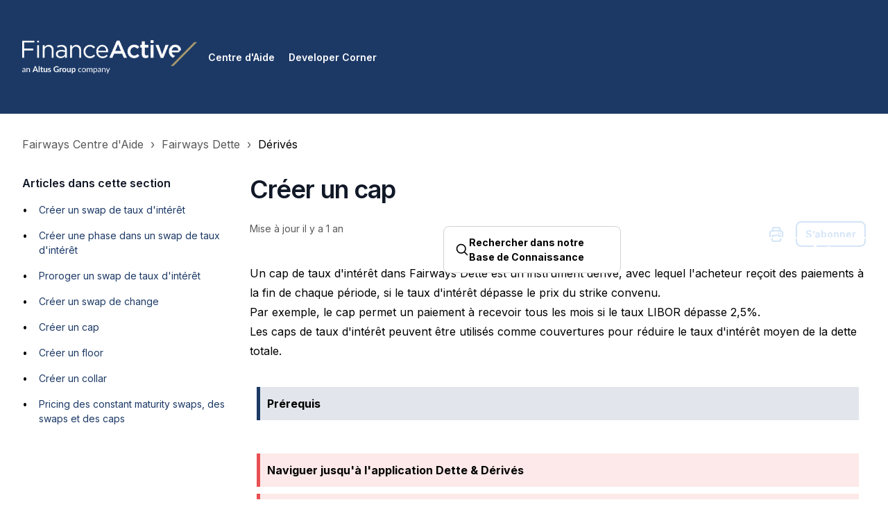

--- FILE ---
content_type: text/html; charset=utf-8
request_url: https://help-fairways.financeactive.com/hc/fr/articles/360000590817-Cr%C3%A9er-un-cap
body_size: 15127
content:
<!DOCTYPE html>
<html dir="ltr" lang="fr">
<head>
  <meta charset="utf-8" />
  <!-- v26831 -->


  <title>Créer un cap &ndash; Fairways Centre d&#39;Aide</title>

  

  <meta name="description" content="Un cap de taux d'intérêt dans Fairways Dette est un instrument dérivé, avec lequel l'acheteur reçoit des paiements à la fin de chaque..." /><meta property="og:image" content="https://help-fairways.financeactive.com/hc/theming_assets/01J0R5TQ62C44WG6SQXYPS2YC2" />
<meta property="og:type" content="website" />
<meta property="og:site_name" content="Fairways Centre d'Aide" />
<meta property="og:title" content="Créer un cap" />
<meta property="og:description" content="Un cap de taux d'intérêt dans Fairways Dette est un instrument dérivé, avec lequel l'acheteur reçoit des paiements à la fin de chaque période, si le taux d'intérêt dépasse le prix du strike convenu..." />
<meta property="og:url" content="https://help-fairways.financeactive.com/hc/fr/articles/360000590817-Cr%C3%A9er-un-cap" />
<link rel="canonical" href="https://help-fairways.financeactive.com/hc/fr/articles/360000590817-Cr%C3%A9er-un-cap">
<link rel="alternate" hreflang="en-us" href="https://help-fairways.financeactive.com/hc/en-us/articles/360000590817-Create-a-Cap">
<link rel="alternate" hreflang="fr" href="https://help-fairways.financeactive.com/hc/fr/articles/360000590817-Cr%C3%A9er-un-cap">
<link rel="alternate" hreflang="x-default" href="https://help-fairways.financeactive.com/hc/en-us/articles/360000590817-Create-a-Cap">

  <link rel="stylesheet" href="//static.zdassets.com/hc/assets/application-f34d73e002337ab267a13449ad9d7955.css" media="all" id="stylesheet" />
  <link rel="stylesheet" type="text/css" href="/hc/theming_assets/994596/629595/style.css?digest=30560007890717">

  <link rel="icon" type="image/x-icon" href="/hc/theming_assets/01K10AFD5MVEF9F36P85RG7MYN">

    <script async src="https://www.googletagmanager.com/gtag/js?id=G-SSCCDLWBZ6"></script>
<script>
  window.dataLayer = window.dataLayer || [];
  function gtag(){dataLayer.push(arguments);}
  gtag('js', new Date());
  gtag('config', 'G-SSCCDLWBZ6');
</script>


  <meta name="viewport" content="width=device-width, initial-scale=1.0" />
<link rel="preconnect" href="https://fonts.gstatic.com" />






















  <link href="https://fonts.googleapis.com/css2?family=Inter:ital,wght@0,400;0,600;0,700;1,400;1,600;1,700&display=swap"
      rel="stylesheet">











































































  <link href="https://fonts.googleapis.com/css2?family=Inter:ital,wght@0,400;0,600;0,700;1,400;1,600;1,700&display=swap"
      rel="stylesheet">






















































<link rel="stylesheet" href="https://cdnjs.cloudflare.com/ajax/libs/font-awesome/6.4.2/css/all.min.css" integrity="sha512-z3gLpd7yknf1YoNbCzqRKc4qyor8gaKU1qmn+CShxbuBusANI9QpRohGBreCFkKxLhei6S9CQXFEbbKuqLg0DA==" crossorigin="anonymous" referrerpolicy="no-referrer" />
<link rel="stylesheet" href="//cdn.jsdelivr.net/gh/highlightjs/cdn-release@10.7.2/build/styles/github.min.css">
<link rel="stylesheet" href="/hc/theming_assets/01K0P0GS6FRPJYHGKAZ9JZF0FN" />
<script src="//cdn.jsdelivr.net/npm/jquery@3.6.0/dist/jquery.min.js"></script>
<script src="//cdn.jsdelivr.net/gh/highlightjs/cdn-release@10.7.2/build/highlight.min.js"></script>

<link
  rel="stylesheet"
  href="https://cdn.jsdelivr.net/npm/@fancyapps/ui@5.0/dist/fancybox/fancybox.css"
/>
<script src="https://cdn.jsdelivr.net/npm/@fancyapps/ui@5.0/dist/fancybox/fancybox.umd.js"></script>
<script>
  window.LotusConfig = {};
  LotusConfig.css = {
    activeClass: 'is-active',
    hiddenClass: 'is-hidden'
  };
  LotusConfig.signedIn = false;
  LotusConfig.infoTitle =  "";
  LotusConfig.successTitle =  "";
  LotusConfig.warningTitle =  "";
  LotusConfig.dangerTitle =  "";

</script>
<script defer src="https://cdn.jsdelivr.net/npm/@alpinejs/intersect@3.x.x/dist/cdn.min.js"></script>
<script defer src="https://cdn.jsdelivr.net/npm/@alpinejs/focus@3.x.x/dist/cdn.min.js"></script>
<script defer src="https://cdn.jsdelivr.net/npm/alpinejs@3.x.x/dist/cdn.min.js"></script>
<script src="https://cdn.jsdelivr.net/npm/dompurify@3.1.0/dist/purify.min.js"></script>

<script src="/hc/theming_assets/01K0P0GS8G9SDW0PG4TREGBZH9"></script>
<script src="/hc/theming_assets/01K0P0GSER4DYGYWE6PBZWPJJR"></script>
<script src="/hc/theming_assets/01K0P0GS67S0B51TK63YG06E04"></script>
<script src="/hc/theming_assets/01K0P0GSFXTZH23731WQZ3M2FG"></script>
<script src="/hc/theming_assets/01K0P0GSFYCC8EFFBMTVNBBHNK"></script>
<script src="/hc/theming_assets/01K0P0GSFKPYE77ENQVA85S03K"></script>
<script defer src="/hc/theming_assets/01K0P0GSGZ192KX53Y2GBGQYAF" ></script>
<script src="/hc/theming_assets/01K0P0GS65PNK58VS86JVDKBWZ"></script>


  <script src="/hc/theming_assets/01K0P0GS696YW5F4XNQZKHKHJ1"></script>



<script type="text/javascript">
  // Load ES module polyfill only for browsers that don't support ES modules
  if (!(HTMLScriptElement.supports && HTMLScriptElement.supports('importmap'))) {
    document.write('<script async src=""><\/script>');
  }
</script>
<script type="importmap">
{
  "imports": {
    "new-request-form": "/hc/theming_assets/01K0P0GS6MRZDZEE8RVZE1T0FS",
    "flash-notifications": "/hc/theming_assets/01K0P0GSEZGC211Q87NJJ1TZDE",
    "new-request-form-translations": "/hc/theming_assets/01K0P0GSBPJSS9D2Y1XFHHVG1N",
    "shared": "/hc/theming_assets/01K0P0GSHQJJNN914W4M3A38QX",
    "wysiwyg": "/hc/theming_assets/01K0P0GSQ9S8V8ZEJV8XENHC9X"
  }
}
</script>






  
</head>
<body class="">
  
  
  

  <!-- Google tag (gtag.js) -->
<script async src="https://www.googletagmanager.com/gtag/js?id=G-SSCCDLWBZ6"></script>
<script>
  window.dataLayer = window.dataLayer || [];
  function gtag(){dataLayer.push(arguments);}
  gtag('js', new Date());

  gtag('config', 'G-SSCCDLWBZ6');
</script>
<div class="alertbox"></div>
<div class="alertbox1"></div>
<div class="alertbox2"></div><style>
  .lt-header--fixed {
    --header-color-text: #fff;
  }
</style>

<a class="lt-skip-navigation" tabindex="1" href="#main-content">Aller au contenu principal</a>

<svg hidden xmlns="http://www.w3.org/2000/svg">
  <symbol id="icon-chevron-down">
    <path stroke-linecap="round" stroke-linejoin="round" d="M19.5 8.25l-7.5 7.5-7.5-7.5" />
  </symbol>
  <symbol id="icon-article">
    <path stroke-linecap="round" stroke-linejoin="round" d="M19.5 14.25v-2.625a3.375 3.375 0 00-3.375-3.375h-1.5A1.125 1.125 0 0113.5 7.125v-1.5a3.375 3.375 0 00-3.375-3.375H8.25m0 12.75h7.5m-7.5 3H12M10.5 2.25H5.625c-.621 0-1.125.504-1.125 1.125v17.25c0 .621.504 1.125 1.125 1.125h12.75c.621 0 1.125-.504 1.125-1.125V11.25a9 9 0 00-9-9z" />
  </symbol>
  <symbol id="icon-post">
    <path stroke-linecap="round" stroke-linejoin="round" d="M10.34 15.84c-.688-.06-1.386-.09-2.09-.09H7.5a4.5 4.5 0 110-9h.75c.704 0 1.402-.03 2.09-.09m0 9.18c.253.962.584 1.892.985 2.783.247.55.06 1.21-.463 1.511l-.657.38c-.551.318-1.26.117-1.527-.461a20.845 20.845 0 01-1.44-4.282m3.102.069a18.03 18.03 0 01-.59-4.59c0-1.586.205-3.124.59-4.59m0 9.18a23.848 23.848 0 018.835 2.535M10.34 6.66a23.847 23.847 0 008.835-2.535m0 0A23.74 23.74 0 0018.795 3m.38 1.125a23.91 23.91 0 011.014 5.395m-1.014 8.855c-.118.38-.245.754-.38 1.125m.38-1.125a23.91 23.91 0 001.014-5.395m0-3.46c.495.413.811 1.035.811 1.73 0 .695-.316 1.317-.811 1.73m0-3.46a24.347 24.347 0 010 3.46" />
  </symbol>
  <symbol id="icon-comment">
    <path stroke-linecap="round" stroke-linejoin="round" d="M2.25 12.76c0 1.6 1.123 2.994 2.707 3.227 1.068.157 2.148.279 3.238.364.466.037.893.281 1.153.671L12 21l2.652-3.978c.26-.39.687-.634 1.153-.67 1.09-.086 2.17-.208 3.238-.365 1.584-.233 2.707-1.626 2.707-3.228V6.741c0-1.602-1.123-2.995-2.707-3.228A48.394 48.394 0 0012 3c-2.392 0-4.744.175-7.043.513C3.373 3.746 2.25 5.14 2.25 6.741v6.018z" />
  </symbol>
  <symbol id="icon-user">
    <path fill-rule="evenodd" d="M18 10a8 8 0 11-16 0 8 8 0 0116 0zm-5.5-2.5a2.5 2.5 0 11-5 0 2.5 2.5 0 015 0zM10 12a5.99 5.99 0 00-4.793 2.39A6.483 6.483 0 0010 16.5a6.483 6.483 0 004.793-2.11A5.99 5.99 0 0010 12z" clip-rule="evenodd" />
  </symbol>
  <symbol id="hand-thumb-down">
    <path stroke-linecap="round" stroke-linejoin="round" d="M7.5 15h2.25m8.024-9.75c.011.05.028.1.052.148.591 1.2.924 2.55.924 3.977a8.96 8.96 0 01-.999 4.125m.023-8.25c-.076-.365.183-.75.575-.75h.908c.889 0 1.713.518 1.972 1.368.339 1.11.521 2.287.521 3.507 0 1.553-.295 3.036-.831 4.398C20.613 14.547 19.833 15 19 15h-1.053c-.472 0-.745-.556-.5-.96a8.95 8.95 0 00.303-.54m.023-8.25H16.48a4.5 4.5 0 01-1.423-.23l-3.114-1.04a4.5 4.5 0 00-1.423-.23H6.504c-.618 0-1.217.247-1.605.729A11.95 11.95 0 002.25 12c0 .434.023.863.068 1.285C2.427 14.306 3.346 15 4.372 15h3.126c.618 0 .991.724.725 1.282A7.471 7.471 0 007.5 19.5a2.25 2.25 0 002.25 2.25.75.75 0 00.75-.75v-.633c0-.573.11-1.14.322-1.672.304-.76.93-1.33 1.653-1.715a9.04 9.04 0 002.86-2.4c.498-.634 1.226-1.08 2.032-1.08h.384" />
  </symbol>
  <symbol id="hand-thumb-up">
    <path stroke-linecap="round" stroke-linejoin="round" d="M6.633 10.5c.806 0 1.533-.446 2.031-1.08a9.041 9.041 0 012.861-2.4c.723-.384 1.35-.956 1.653-1.715a4.498 4.498 0 00.322-1.672V3a.75.75 0 01.75-.75A2.25 2.25 0 0116.5 4.5c0 1.152-.26 2.243-.723 3.218-.266.558.107 1.282.725 1.282h3.126c1.026 0 1.945.694 2.054 1.715.045.422.068.85.068 1.285a11.95 11.95 0 01-2.649 7.521c-.388.482-.987.729-1.605.729H13.48c-.483 0-.964-.078-1.423-.23l-3.114-1.04a4.501 4.501 0 00-1.423-.23H5.904M14.25 9h2.25M5.904 18.75c.083.205.173.405.27.602.197.4-.078.898-.523.898h-.908c-.889 0-1.713-.518-1.972-1.368a12 12 0 01-.521-3.507c0-1.553.295-3.036.831-4.398C3.387 10.203 4.167 9.75 5 9.75h1.053c.472 0 .745.556.5.96a8.958 8.958 0 00-1.302 4.665c0 1.194.232 2.333.654 3.375z" />
  </symbol>
  <symbol id="icon-menu">
    <path d="M17.25 12C17.25 11.8011 17.329 11.6103 17.4697 11.4697C17.6103 11.329 17.8011 11.25 18 11.25C18.1989 11.25 18.3897 11.329 18.5303 11.4697C18.671 11.6103 18.75 11.8011 18.75 12C18.75 12.1989 18.671 12.3897 18.5303 12.5303C18.3897 12.671 18.1989 12.75 18 12.75C17.8011 12.75 17.6103 12.671 17.4697 12.5303C17.329 12.3897 17.25 12.1989 17.25 12ZM11.25 12C11.25 11.8011 11.329 11.6103 11.4697 11.4697C11.6103 11.329 11.8011 11.25 12 11.25C12.1989 11.25 12.3897 11.329 12.5303 11.4697C12.671 11.6103 12.75 11.8011 12.75 12C12.75 12.1989 12.671 12.3897 12.5303 12.5303C12.3897 12.671 12.1989 12.75 12 12.75C11.8011 12.75 11.6103 12.671 11.4697 12.5303C11.329 12.3897 11.25 12.1989 11.25 12ZM5.25 12C5.25 11.8011 5.32902 11.6103 5.46967 11.4697C5.61032 11.329 5.80109 11.25 6 11.25C6.19891 11.25 6.38968 11.329 6.53033 11.4697C6.67098 11.6103 6.75 11.8011 6.75 12C6.75 12.1989 6.67098 12.3897 6.53033 12.5303C6.38968 12.671 6.19891 12.75 6 12.75C5.80109 12.75 5.61032 12.671 5.46967 12.5303C5.32902 12.3897 5.25 12.1989 5.25 12Z" stroke-width="1.5" stroke-linecap="round" stroke-linejoin="round"/>
  </symbol>
   <symbol id="icon-search">
    <path stroke-linecap="round" stroke-linejoin="round" d="M21 21l-5.197-5.197m0 0A7.5 7.5 0 105.196 5.196a7.5 7.5 0 0010.607 10.607z" />
  </symbol>

  

  
  
  

  

  
    <symbol id="shape-waves">
      <path opacity="0.33" d="M473,67.3c-203.9,88.3-263.1-34-320.3,0C66,119.1,0,59.7,0,59.7V0h1000v59.7 c0,0-62.1,26.1-94.9,29.3c-32.8,3.3-62.8-12.3-75.8-22.1C806,49.6,745.3,8.7,694.9,4.7S492.4,59,473,67.3z"></path>
      <path opacity="0.66" d="M734,67.3c-45.5,0-77.2-23.2-129.1-39.1c-28.6-8.7-150.3-10.1-254,39.1 s-91.7-34.4-149.2,0C115.7,118.3,0,39.8,0,39.8V0h1000v36.5c0,0-28.2-18.5-92.1-18.5C810.2,18.1,775.7,67.3,734,67.3z"></path>
      <path d="M766.1,28.9c-200-57.5-266,65.5-395.1,19.5C242,1.8,242,5.4,184.8,20.6C128,35.8,132.3,44.9,89.9,52.5C28.6,63.7,0,0,0,0 h1000c0,0-9.9,40.9-83.6,48.1S829.6,47,766.1,28.9z"></path>
    </symbol>
  
</svg>

<div class="lt-layout">
  <div class="lt-header-wrapper  lt-header-wrapper--fixed">
    <header-component>
      <header 
        class="
          lt-header 
          lt-container 
          lt-py-3 
          lt-d-print-none 
          lt-header--fixed"
        data-header
        x-data="mobileMenu('md')">
        <div class=" lt-d-flex lt-gap-3 lt-align-items-center lt-justify-content-between lt-w-100">
          <div class="lt-d-flex lt-align-items-center">
            <a title="Accueil" href="/hc/fr">
              <img class="lt-header__logo lt-flex-shrink-0" src="/hc/theming_assets/01J0R5TQ62C44WG6SQXYPS2YC2" alt="Logo">
            </a>
            
              <div class="lt-d-none lt-d-sm-inline-flex lt-ms-3">
                
                  Centre d'Aide
                
              </div>
            <div></div>
            <div class=help-center-name>
							<a class=top href="https://developer.financeactive.com/" target=blank> <span STYLE="padding:0 0 0 20px;">Developer Corner</span>
							</a>
            </div>
            
          </div>

          <button
            class="lt-menu-toggle lt-d-md-none"
            aria-label="Ouvrir/Fermer le menu de navigation"
            aria-controls="user-nav"
            x-bind:aria-expanded="isOpen"
            x-bind:class="{'is-active': isOpen}"
            x-on:click="toggle"
            x-on:keydown.escape="toggle"
            >
            <span></span>
          </button>

          <div 
            class="lt-backdrop lt-d-md-none"
            x-show="isOpen"
            x-on:click="toggle">
          </div>

          <nav
            class="
              lt-header__controls 
              lt-header__controls--md-expanded 
              lt-d-flex 
              lt-gap-3 
              lt-flex-column 
              lt-align-items-start 
              lt-flex-md-row 
              lt-align-items-md-center 
              
              lt-justify-content-md-end"
            id="user-nav"
            x-data="{}"
            x-bind:class="{'is-active': isOpen}"
            x-on:keydown.escape="toggle"
            data-header-layout="links_on_right"
            >

            <div class="lt-d-flex lt-justify-content-between lt-align-items-center lt-d-md-none lt-w-100 lt-order-first lt-gap-3 lt-me-auto">
              <img class="lt-header__logo lt-d-flex lt-flex-shrink-1" src="/hc/theming_assets/01J0R5TQ62C44WG6SQXYPS2YC2" alt="Logo">
              <button class="lt-btn lt-btn--icon lt-flex-shrink-0" type="button" x-on:click="toggle">
                <svg  class="lt-header__close" xmlns="http://www.w3.org/2000/svg" fill="none" viewBox="0 0 24 24" stroke-width="1.5" stroke="currentColor">
                  <path stroke-linecap="round" stroke-linejoin="round" d="M6 18L18 6M6 6l12 12" />
                </svg>
              </button>
            </div>

            
              <div class="lt-search-wrap lt-search-wrap-small lt-mx-0 lt-w-100 lt-d-md-none">
                <svg xmlns="http://www.w3.org/2000/svg" fill="none" viewBox="0 0 24 24" stroke-width="2">
                  <use xlink:href="#icon-search"></use>
                </svg>
                <form role="search" class="search" data-search="" data-instant="true" autocomplete="off" action="/hc/fr/search" accept-charset="UTF-8" method="get"><input type="hidden" name="utf8" value="&#x2713;" autocomplete="off" /><input type="search" name="query" id="query" placeholder="search" autocomplete="off" aria-label="search" /></form>
              </div>
              <div 
                x-data="{ open: false }" 
                x-show="!LotusUtils.isHomePage()"
                x-cloak
                @keydown.escape.prevent.stop="open = false" 
                @keydown.slash.window="open = true" 
                
                class="lt-d-none lt-d-md-flex 
                lt-flex-md-1  lt-w-100 lt-max-w-search-md">
                
                <!-- Trigger -->
                <button type="button" class=" lt-search-button lt-search-button--inline lt-w-100 lt-d-none lt-d-md-flex" x-on:click="open = true">
                  <span>
                    <svg width="24" height="24" xmlns="http://www.w3.org/2000/svg" fill="none" viewBox="0 0 24 24" stroke-width="2">
                      <use stroke="currentColor" xlink:href="#icon-search"></use>
                    </svg>
                    
                      <span>
                        
                          Rechercher dans notre Base de Connaissance
                        
                      </span>
                    
                  </span>
                </button>

                <!-- Modal -->
                <div
                  x-show="open"
                  style="display: none"
                  x-on:keydown.escape.prevent.stop="open = false"
                  role="dialog"
                  aria-modal="true"
                  x-id="['modal-title']"
                  :aria-labelledby="$id('modal-title')"
                  class="lt-search-modal"
                >
                    <!-- Overlay -->
                    <div x-show="open" x-transition.opacity class="lt-search-modal-overlay"></div>

                    <!-- Panel -->
                    <div
                      x-show="open" 
                      x-transition
                      x-on:click="open = false"
                      class="lt-position-relative lt-d-flex lt-search-modal-panel lt-justify-content-center lt-align-items-start lt-p-4"
                    >
                        <div
                          x-on:click.stop
                          x-trap.noscroll.inert="open"
                          class="lt-position-relative lt-w-100 lt-search-modal-content"
                        >
                          <div class="lt-pt-md-9">
                            <div class="lt-search-wrap lt-search-wrap--hero">
                              <svg xmlns="http://www.w3.org/2000/svg" fill="none" viewBox="0 0 24 24" stroke-width="2">
                                <use xlink:href="#icon-search"></use>
                              </svg>
                              <form role="search" class="search" data-search="" data-instant="true" autocomplete="off" action="/hc/fr/search" accept-charset="UTF-8" method="get"><input type="hidden" name="utf8" value="&#x2713;" autocomplete="off" /><input type="search" name="query" id="query" placeholder="search" autocomplete="off" aria-label="search" /></form>
                            </div>
                          </div>
                      </div>
                    </div>
                </div>
              </div>
            

            

            

            

            

            
              
                <div class="lt-dropdown">
                  <button class="lt-dropdown-toggle" aria-haspopup="true">
                    <svg class="lt-icon" xmlns="http://www.w3.org/2000/svg" width="16" height="16" fill="none" viewBox="0 0 24 24" stroke-width="2" stroke="currentColor">
                      <path stroke-linecap="round" stroke-linejoin="round" d="M12 21a9.004 9.004 0 008.716-6.747M12 21a9.004 9.004 0 01-8.716-6.747M12 21c2.485 0 4.5-4.03 4.5-9S14.485 3 12 3m0 18c-2.485 0-4.5-4.03-4.5-9S9.515 3 12 3m0 0a8.997 8.997 0 017.843 4.582M12 3a8.997 8.997 0 00-7.843 4.582m15.686 0A11.953 11.953 0 0112 10.5c-2.998 0-5.74-1.1-7.843-2.918m15.686 0A8.959 8.959 0 0121 12c0 .778-.099 1.533-.284 2.253m0 0A17.919 17.919 0 0112 16.5c-3.162 0-6.133-.815-8.716-2.247m0 0A9.015 9.015 0 013 12c0-1.605.42-3.113 1.157-4.418" />
                    </svg>
                    <span>Français</span>
                    <svg class="lt-icon" xmlns="http://www.w3.org/2000/svg" fill="none" viewBox="0 0 24 24" stroke-width="2" stroke="currentColor">
                      <use xlink:href="#icon-chevron-down"></use>
                    </svg>
                  </button>
                  <span class="lt-dropdown-menu lt-dropdown-menu--md-less lt-mt-3" role="menu">
                    
                      <a href="/hc/change_language/en-us?return_to=%2Fhc%2Fen-us%2Farticles%2F360000590817-Create-a-Cap" dir="ltr" rel="nofollow" role="menuitem">
                        English (US)
                      </a>
                    
                  </span>
                </div>
              
            

            
              <a class="lt-btn lt-btn--header" href="/hc/fr/requests/new">Envoyer une demande</a>
            

            
              
                <a class="lt-btn lt-btn--header" rel="nofollow" data-auth-action="signin" title="Ouvre une boîte de dialogue" role="button" href="https://help-fairways.zendesk.com/access?brand_id=629595&amp;return_to=https%3A%2F%2Fhelp-fairways.financeactive.com%2Fhc%2Ffr%2Farticles%2F360000590817-Cr%25C3%25A9er-un-cap">
                  Connexion
                </a>
              
            
          </nav>
        </div>
      </header>
    </header-component>

  </div>
  <div class="lt-layout__main">



  <main role="main">
    <div class="lt-mb-5 lt-container lt-d-print-none lt-pt-5">
  <div class="lt-container-inner">
    <div class="lt-page-nav lt-page-nav--sidenav  ">
      <nav aria-label="Emplacement actuel">
  <ol class="breadcrumbs">
    
      <li>
        
          <a href="/hc/fr">Fairways Centre d&#39;Aide</a>
        
      </li>
    
      <li>
        
          <a href="/hc/fr/categories/360000107045-Fairways-Dette">Fairways Dette</a>
        
      </li>
    
      <li>
        
          <a href="/hc/fr/sections/360004055938-D%C3%A9riv%C3%A9s">Dérivés</a>
        
      </li>
    
  </ol>
</nav>

      
      
    </div>
  </div>
</div>

<div class="lt-container lt-article-page">
  <div class="lt-container-inner">
    <div class="lt-article-container lt-align-items-xl-start lt-article-container--sidenav " id="main-content">
      
        <div class="lt-article-container__column lt-article-container__sidenav">
          <sidenav-component class="sidenav" force-open="(min-width: 1200px)" force-close="(max-width: 1199px)" show-current-category-only></sidenav-component>
          
            <section class="lt-section-articles">
              <details class="accordion" open>
                <summary class="accordion__summary">
                  <span class="accordion__summary-wrapper">
                  Articles dans cette section
                  <svg class="lt-icon" xmlns="http://www.w3.org/2000/svg" fill="none" viewBox="0 0 24 24" stroke-width="2" stroke="currentColor">
                      <use xlink:href="#icon-chevron-down"></use>
                    </svg>
                  </span>
                </summary>
                <div class="accordion__content">
                  <ul role="list" class="lt-list-unstyled lt-article-list   lt-list-disc ">
                    
                      <li class="lt-article-list-item 
                         ">
                        <div class="lt-flow lt-ps-4
                        ">
                          <a href="/hc/fr/articles/360000590697-Cr%C3%A9er-un-swap-de-taux-d-int%C3%A9r%C3%AAt"    >
                            Créer un swap de taux d&#39;intérêt
                          </a>
                        </div>
                      </li>
                    
                      <li class="lt-article-list-item 
                         ">
                        <div class="lt-flow lt-ps-4
                        ">
                          <a href="/hc/fr/articles/20196253861917-Cr%C3%A9er-une-phase-dans-un-swap-de-taux-d-int%C3%A9r%C3%AAt"    >
                            Créer une phase dans un swap de taux d&#39;intérêt
                          </a>
                        </div>
                      </li>
                    
                      <li class="lt-article-list-item 
                         ">
                        <div class="lt-flow lt-ps-4
                        ">
                          <a href="/hc/fr/articles/360000814297-Proroger-un-swap-de-taux-d-int%C3%A9r%C3%AAt"    >
                            Proroger un swap de taux d&#39;intérêt
                          </a>
                        </div>
                      </li>
                    
                      <li class="lt-article-list-item 
                         ">
                        <div class="lt-flow lt-ps-4
                        ">
                          <a href="/hc/fr/articles/360000582798-Cr%C3%A9er-un-swap-de-change"    >
                            Créer un swap de change
                          </a>
                        </div>
                      </li>
                    
                      <li class="lt-article-list-item 
                         ">
                        <div class="lt-flow lt-ps-4
                        ">
                          <a href="/hc/fr/articles/360000590817-Cr%C3%A9er-un-cap"  aria-current="page"  >
                            Créer un cap
                          </a>
                        </div>
                      </li>
                    
                      <li class="lt-article-list-item 
                         ">
                        <div class="lt-flow lt-ps-4
                        ">
                          <a href="/hc/fr/articles/360000582878-Cr%C3%A9er-un-floor"    >
                            Créer un floor
                          </a>
                        </div>
                      </li>
                    
                      <li class="lt-article-list-item 
                         ">
                        <div class="lt-flow lt-ps-4
                        ">
                          <a href="/hc/fr/articles/360000590857-Cr%C3%A9er-un-collar"    >
                            Créer un collar
                          </a>
                        </div>
                      </li>
                    
                      <li class="lt-article-list-item 
                         ">
                        <div class="lt-flow lt-ps-4
                        ">
                          <a href="/hc/fr/articles/360014083618-Pricing-des-constant-maturity-swaps-des-swaps-et-des-caps"    >
                            Pricing des constant maturity swaps, des swaps et des caps
                          </a>
                        </div>
                      </li>
                    
                    
                  </ul>
                </div>
              </details>
            </section>
          
        </div>
      
      <div class="lt-article-container__column lt-article-container__article">
        <article class="lt-article lt-mb-5" data-article itemscope itemtype="http://schema.org/Article">
          <header>
            <h1 class="lt-article__title lt-mb-4" itemprop="name">
              
              Créer un cap
            </h1>

            <div class="lt-d-sm-flex lt-justify-content-between lt-mb-4 lt-align-items-start">

              
                <div class="lt-mb-2 lt-me-sm-4">
                  <div class="lt-entry-info  ">
                    
                    <div class="lt-entry-info__content">
                      
                      
                        <div class="lt-meta">
                          
                            Mise à jour <time datetime="2024-06-05T16:42:17Z" title="2024-06-05T16:42:17Z" data-datetime="relative">5 juin 2024 16:42</time>
                          
                        </div>
                      
                      
                    </div>
                  </div>
                </div>
              

              <div class="lt-article-subscribe lt-d-flex lt-d-print-none lt-align-items-center">
                
                  <button class="lt-btn lt-btn--icon" onclick="javascript:print();">
                    <svg xmlns="http://www.w3.org/2000/svg" aria-hidden="true" fill="none" viewBox="0 0 24 24" stroke-width="2" stroke="currentColor" width="24" height="24">
                      <path stroke-linecap="round" stroke-linejoin="round" d="M6.72 13.829c-.24.03-.48.062-.72.096m.72-.096a42.415 42.415 0 0110.56 0m-10.56 0L6.34 18m10.94-4.171c.24.03.48.062.72.096m-.72-.096L17.66 18m0 0l.229 2.523a1.125 1.125 0 01-1.12 1.227H7.231c-.662 0-1.18-.568-1.12-1.227L6.34 18m11.318 0h1.091A2.25 2.25 0 0021 15.75V9.456c0-1.081-.768-2.015-1.837-2.175a48.055 48.055 0 00-1.913-.247M6.34 18H5.25A2.25 2.25 0 013 15.75V9.456c0-1.081.768-2.015 1.837-2.175a48.041 48.041 0 011.913-.247m10.5 0a48.536 48.536 0 00-10.5 0m10.5 0V3.375c0-.621-.504-1.125-1.125-1.125h-8.25c-.621 0-1.125.504-1.125 1.125v3.659M18 10.5h.008v.008H18V10.5zm-3 0h.008v.008H15V10.5z" />
                    </svg>
                  </button>
                
                

                
                  <div data-helper="subscribe" data-json="{&quot;item&quot;:&quot;article&quot;,&quot;url&quot;:&quot;/hc/fr/articles/360000590817-Cr%C3%A9er-un-cap/subscription.json&quot;,&quot;follow_label&quot;:&quot;S’abonner&quot;,&quot;unfollow_label&quot;:&quot;Annuler l’abonnement&quot;,&quot;following_label&quot;:&quot;Abonné&quot;,&quot;can_subscribe&quot;:true,&quot;is_subscribed&quot;:false}"></div>
                
              </div>
            </div>
          </header>

          <div class="lt-article__body rte rte-enhanced" itemprop="articleBody">
            <div class="container;">
<p>Un cap de taux d'intérêt dans Fairways Dette est un instrument dérivé, avec lequel l'acheteur reçoit des paiements à la fin de chaque période, si le taux d'intérêt dépasse le prix du strike convenu.</p>
<p>Par exemple, le cap permet un paiement à recevoir tous les mois si le taux LIBOR dépasse 2,5%.</p>
<p>Les caps de taux d'intérêt peuvent être utilisés comme couvertures pour réduire le taux d'intérêt moyen de la dette totale.</p>
<p> </p>
<details>
<summary class="financeactive">Prérequis</summary>
<ul>
<li>
<a href="https://help-fairways.financeactive.com/hc/fr/articles/360001629498" target="_blank" rel="noopener">Activer le type de produit Cap</a> (contactez votre consultant(e) Finance Active)</li>
</ul>
</details>
<p> </p>
<details>
<summary class="fairways">Naviguer jusqu'à l'application Dette &amp; Dérivés</summary>
<ol>
<li>Connectez-vous à votre compte Fairways Dette.</li>
<li>Sélectionnez un compte client.</li>
<li>Naviguez jusqu'à <span class="click">Applications</span> &gt; <span class="click">Dette &amp; Dérivés</span>.</li>
</ol>
<p> </p>
</details><details>
<summary class="fairways">Créer un cap</summary>
<ol>
<li>Cliquez sur <span class="click">Ajouter produit</span> &gt; <span class="click">Produit dérivé</span> &gt; <span class="click">Cap</span>.</li>
</ol>
<p class="screenshot"><img src="/hc/article_attachments/360001246657" alt="DebtDerivatives_Transaction_Derivative_FR.png" width="965" height="280"></p>
<ol start="2">
<li>Complétez le formulaire avec tous les détails adéquats.</li>
</ol>
<p class="warning">Remarque : Les champs marqués d'un astérisque <span class="wysiwyg-color-red120">*</span> sont obligatoires.</p>
<table>
<tbody>
<tr>
<th>
<p>Champ</p>
</th>
<th>
<p>Description</p>
</th>
</tr>
<tr>
<td>
<p>Référence produit</p>
</td>
<td>
<p>Identifie le produit dans le portefeuille. La référence doit être unique pour toutes les entités gérées dans le compte.</p>
</td>
</tr>
<tr>
<td>
<p>Référence externe</p>
</td>
<td>
<p>Utilisée par des systèmes externes pour identifier le produit. Utilisée lorsque les produits sont importés/exportés à un autre système.</p>
</td>
</tr>
<tr>
<td>
<p>Notionnel</p>
</td>
<td>
<p>Montant du notionnel du cap.</p>
</td>
</tr>
<tr>
<td>
<p>Devise</p>
</td>
<td>
<p>Devise du notionnel.</p>
</td>
</tr>
<tr>
<td>
<p>Partie</p>
</td>
<td>
<p>Entité du système impliquée dans le produit.</p>
</td>
</tr>
<tr>
<td>
<p>Contrepartie</p>
</td>
<td>
<p>Peut être interne (une entité du système) ou externe (une banque commerciale).</p>
</td>
</tr>
</tbody>
</table>
<p class="screenshot"><img src="/hc/article_attachments/360006712477" alt="Transaction_FR.png" width="595" height="199"></p>
<table>
<tbody>
<tr>
<th>
<p>Champ</p>
</th>
<th>
<p>Description</p>
</th>
</tr>
<tr>
<td>
<p>Date de négociation</p>
</td>
<td>
<p>Date à laquelle le produit a été négocié. À partir de cette date, le système considère le produit comme un élément du portefeuille.</p>
</td>
</tr>
<tr>
<td>
<p>Date de début</p>
</td>
<td>
<p>Date de début <strong>non ajustée</strong> du produit.</p>
</td>
</tr>
<tr>
<td>
<p>Date de maturité</p>
</td>
<td>
<p>Date de maturité <strong>non ajustée</strong> du produit.</p>
</td>
</tr>
<tr>
<td>
<p>Date de fin de la 1ère période</p>
</td>
<td>
<p>Date de la première échéance <strong>non ajustée</strong> (utile lorsque la première période est une période brisée).</p>
</td>
</tr>
</tbody>
</table>
<p class="screenshot"><img src="/hc/article_attachments/360006788338" alt="Dates_FR.png"></p>
<table>
<tbody>
<tr>
<th>
<p>Champ</p>
</th>
<th>
<p>Description</p>
</th>
</tr>
<tr>
<td>
<p>Indice</p>
</td>
<td>
<p>Nom de l'indice utilisé pour calculer le taux variable.</p>
</td>
</tr>
<tr>
<td>
<p>Strike</p>
</td>
<td>
<p>Pourcentage du strike.</p>
</td>
</tr>
<tr>
<td>
<p>Base de taux</p>
</td>
<td>
<p>Calcule la fraction de jour d'une période d'intérêts courus.</p>
</td>
</tr>
</tbody>
</table>
<p class="screenshot"><img src="/hc/article_attachments/360006712517" alt="Indexation_FR.png" width="524" height="89"></p>
<table>
<tbody>
<tr>
<th>
<p>Champ</p>
</th>
<th>
<p>Description</p>
</th>
</tr>
<tr>
<td>
<p>Type d'amortissement</p>
</td>
<td>
<p>Mode d'amortissement.</p>
</td>
</tr>
</tbody>
</table>
<p class="screenshot"><img src="/hc/article_attachments/360001234078" alt="DebtDerivatives_Transaction_Derivative_Cap_Amortization_FR.png" width="135" height="87"></p>
<table>
<tbody>
<tr>
<th>
<p>Champ</p>
</th>
<th>
<p>Description</p>
</th>
</tr>
<tr>
<td>
<p>Périodicité</p>
</td>
<td>
<p>Fréquence des échéances.</p>
</td>
</tr>
<tr>
<td>
<p><a href="#adjustment">Ajustement du calcul des intérêts</a></p>
</td>
<td>
<p>Mode d'ajustement pour le calcul de l'intérêt. Les dates de début et de fin nominales de la période courue sont ajustées conformément avant le calcul de l'intérêt.</p>
</td>
</tr>
<tr>
<td>
<p><a href="#adjustment">Ajustement des échéances</a></p>
</td>
<td>
<p>Mode d'ajustement pour l'échéance.</p>
</td>
</tr>
<tr>
<td>
<p>Période brisée</p>
</td>
<td>
<p><span>Définit si la dernière période doit être une période brisée courte ou longue lorsqu'elle ne correspond pas à la périodicité sélectionnée :</span></p>
<ul>
<li>
<span class="click">Courte :</span> L'échéance juste antérieure à la date de fin doit être respectée.</li>
<li>
<span class="click">Longue :</span> L'échéance juste antérieure à la date de fin est remplacée par le paiement se produisant à la date de fin.</li>
</ul>
<p class="warning">Remarque : Si aucun type n'est sélectionné, la période brisée courte s'applique par défaut.</p>
</td>
</tr>
</tbody>
</table>
<p class="screenshot"><img src="/hc/article_attachments/360006712537" alt="Payment_FR.png"></p>
<p class="description">Saisissez les attributs personnalisés requis, le cas échéant.</p>
<ol start="3">
<li>Activez <span class="click">Afficher les détails après validation</span> pour ouvrir automatiquement le profil du nouveau produit une fois créé.</li>
<li>Cliquez sur <span class="click">OK</span> pour créer le cap.</li>
</ol>
<p><img src="/hc/article_attachments/360006788418" alt="Cap_Create_FR.png"></p>
<p class="description">Le nouveau cap s'affiche dans le portefeuille brouillon.</p>
<p class="screenshot"><img src="/hc/article_attachments/360006712617" alt="Cap_Created_FR.png"></p>
<p class="warning">Remarque : Les indicateurs Mark-to-market, Valorisation pied de coupon et Sensibilité au taux dintérêt (100 pb) ne sont pas calculés si le cap est défini avec un indice personnalisé.</p>
<p> </p>
<details>
<summary class="fairways"><a name="adjustment"></a>Ajustement</summary>
<p>Les modes d'ajustement définit comment le système révise les dates en cas de jours fériés dans le calendrier.</p>
<table>
<tbody>
<tr>
<th>
<p>Champ</p>
</th>
<th>
<p>Description</p>
</th>
</tr>
<tr>
<td>
<p>Non ajusté</p>
</td>
<td>
<p>Non révisée.</p>
</td>
</tr>
<tr>
<td>
<p>Jour ouvré précédent</p>
</td>
<td>
<p>Révisée au jour ouvré précédent.</p>
</td>
</tr>
<tr>
<td>
<p>Jour ouvré suivant</p>
</td>
<td>
<p>Révisée au jour ouvré suivant.</p>
</td>
</tr>
<tr>
<td>
<p>Jour ouvré précédent modifié</p>
</td>
<td>
<p>Révisée au jour ouvré précédent, seulement si ce jour vient du même mois calendaire. Sinon, révisée au jour ouvré suivant.</p>
</td>
</tr>
<tr>
<td>
<p>Jour ouvré suivant modifié</p>
</td>
<td>
<p>Révisée au jour ouvré suivant, seulement si ce jour vient du même mois calendaire. Sinon, révisée au jour ouvré précédent.</p>
</td>
</tr>
<tr>
<td>
<p>Fin de mois (non ajustée)</p>
</td>
<td>
<p>Révisée au dernier jour du mois.</p>
</td>
</tr>
<tr>
<td>
<p>Fin de mois (jour ouvré précédent)</p>
</td>
<td>
<p>Révisée au dernier jour du mois, puis ajustée au jour ouvré précédent.</p>
</td>
</tr>
<tr>
<td>
<p>Jour ouvré suivant modifié (année)</p>
</td>
<td>
<p>Révisée au jour ouvré suivant, seulement si ce jour vient de la même année calendaire. Sinon, révisée au jour ouvré précédent.</p>
</td>
</tr>
</tbody>
</table>
<p> </p>
</details></details>
<p> </p>
<details>
<summary class="finact">Documentation connexe</summary>
<ul>
<li><a href="https://help-fairways.financeactive.com/hc/fr/articles/360005208478" target="_blank" rel="noopener">Appliquer une règle d'arrondi à des montants</a></li>
<li><a href="https://help-fairways.financeactive.com/hc/fr/articles/360001220758" target="_blank" rel="noopener">Appliquer des calendriers au produit</a></li>
<li><a href="https://help-fairways.financeactive.com/hc/fr/articles/360000666198" target="_blank" rel="noopener">Transférer un produit dans un autre portefeuille</a></li>
<li><a href="https://help-fairways.financeactive.com/hc/fr/articles/360000807297" target="_blank" rel="noopener">Effectuer une levée sur un produit</a></li>
<li><a href="https://help-fairways.financeactive.com/hc/fr/articles/360006433338" target="_blank" rel="noopener">Ajouter une prime initiale</a></li>
</ul>
</details>
</div>
          </div>
          
          


          
            <div class="lt-border-bottom lt-py-5" data-prevnext='{"prev":"", "next": ""}'></div>
          
        </article>

        
          <footer class="lt-article-vote lt-d-print-none lt-mb-5 lt-border-bottom lt-pb-5 lt-d-flex lt-align-items-center lt-flex-column lt-flow lt-text-center">
            <div class="h5 lt-article-vote__question">Cet article vous a-t-il été utile ?</div>
            <div class="lt-article-vote__controls">
              <button type="button" class="lt-btn lt-btn--secondary lt-article-vote__item lt-article-vote__item--up" data-auth-action="signin" aria-label="Cet article m’a été utile" aria-pressed="false">Oui</button>
              <button type="button" class="lt-btn lt-btn--secondary lt-article-vote__item lt-article-vote__item--down" data-auth-action="signin" aria-label="Cet article ne m’a pas été utile" aria-pressed="false">Non</button>
            </div>
            <span class="lt-article-vote__label">Utilisateurs qui ont trouvé cela utile : 0 sur 0</span>
          </footer>
        

        

        
      </div>
      <div class="lt-article-container__column lt-article-container__sidebar lt-d-print-none">
        <div data-toc='{"mobileBreakpoint": 1199}'></div>
      </div>
    </div>
  </div>
</div>


  </main>

  </div>
  <footer class="lt-footer lt-d-print-none 
    lt-footer--waves
    lt-footer--link-1-empty
    lt-footer--link-2-empty
    lt-footer--link-3-empty
    lt-footer--no-language-selector
   ">
    
      
        <svg xmlns="http://www.w3.org/2000/svg" preserveAspectRatio="none" class="lt-divider lt-footer__divider lt-footer__divider--waves"viewBox="0 0 1000 100">
          <use xlink:href="#footer-shape-waves"></use>
        </svg>
      
    
    <div class="lt-container lt-py-8 ">
      <div class="lt-container-inner">
        <div class="lt-d-flex lt-flex-wrap 
        
        
          lt-flex-column lt-flex-sm-row lt-gap-3 lt-align-items-sm-center lt-justify-content-between 
        
        
        
        ">
          <div class="lt-d-flex lt-flex-column lt-flex-sm-row 
          
            lt-gap-3 lt-footer__links">
            
            
            
              <a href="https://x.com/financeactive" target="_blank" class="lt-footer__link">
                
                  
                
              </a>
            
          </div>

         

          <div class="lt-ms-n2">
            
              <a href="https://www.facebook.com/Finance-Active-426171734065585/" target="_blank" class="lt-footer__link lt-footer__social-link fa-brands fa-facebook">
                <span class="sr-only">Facebook</span>
              </a>
            
            
              <a href="https://x.com/financeactive" target="_blank" class="lt-footer__link lt-footer__social-link fa-brands fa-x-twitter">
                <span class="sr-only">X Corp (Twiiter)</span>
              </a>
            
            
            
              <a href="https://www.linkedin.com/company/finance-active/" target="_blank" class="lt-footer__link lt-footer__social-link fa-brands fa-linkedin">
                <span class="sr-only">LinkedIn</span>
              </a>
            
            
          </div>

        </div>
        <div class="lt-d-flex lt-flex-column lt-gap-3 lt-justify-content-between lt-mt-3 lt-flex-sm-row">
        <div class="lt-mb-sm-0 lt-flow lt-footer__copyright ">
            <p>&copy; Fairways Centre d&#39;Aide</p>
            
          </div>
        </div>
      </div>
    </div>
  </footer>
</div>

<button class="lt-scroll-to-top lt-d-print-none lt-p-0 lt-d-none lt-d-md-flex lt-justify-content-center lt-align-items-center" data-scroll-to-top>
  <div class="sr-only">Retour en haut</div>
  <svg xmlns="http://www.w3.org/2000/svg" fill="none" viewBox="0 0 24 24" stroke-width="2" stroke="currentColor" width="16" height="16">
    <path stroke-linecap="round" stroke-linejoin="round" d="M4.5 10.5 12 3m0 0 7.5 7.5M12 3v18" />
  </svg>

</button>


  <div hidden data-lt-i18n-dictionary>
    <div data-lt-i18n="search_placeholder">Rechercher dans notre Base de Connaissance
    </div>
  </div>

  <script>
    var $ltDictionary = $('[data-lt-i18n-dictionary]');
    $('[role="search"] input[type="search"]').each(function (index, el) {
      $(el).attr('placeholder', $ltDictionary.find('[data-lt-i18n="search_placeholder"]').html());
    });
  </script>


<div hidden data-popular-searches>
  
    
  
</div>

<svg hidden>
  

  
  
  

  

  
    <symbol id="footer-shape-waves">
      <path opacity="0.33" d="M473,67.3c-203.9,88.3-263.1-34-320.3,0C66,119.1,0,59.7,0,59.7V0h1000v59.7 c0,0-62.1,26.1-94.9,29.3c-32.8,3.3-62.8-12.3-75.8-22.1C806,49.6,745.3,8.7,694.9,4.7S492.4,59,473,67.3z"></path>
      <path opacity="0.66" d="M734,67.3c-45.5,0-77.2-23.2-129.1-39.1c-28.6-8.7-150.3-10.1-254,39.1 s-91.7-34.4-149.2,0C115.7,118.3,0,39.8,0,39.8V0h1000v36.5c0,0-28.2-18.5-92.1-18.5C810.2,18.1,775.7,67.3,734,67.3z"></path>
      <path d="M766.1,28.9c-200-57.5-266,65.5-395.1,19.5C242,1.8,242,5.4,184.8,20.6C128,35.8,132.3,44.9,89.9,52.5C28.6,63.7,0,0,0,0 h1000c0,0-9.9,40.9-83.6,48.1S829.6,47,766.1,28.9z"></path>
    </symbol>
  
</svg>
<script src="/hc/theming_assets/01K0P0GSFDSVP9QV2JBJRZ2CC7"></script>
<script src="/hc/theming_assets/01K0P0GS5EXXJV1HSFR10A6PQB"></script>
<script src="/hc/theming_assets/01K0P0GSGTRSZ06RRBDQVQ4FAJ"></script>

  <script src="/hc/theming_assets/01K0P0GSGG12Z2GKD2NGJYQ0MB"></script>

<script>
class HeaderComponent extends HTMLElement {

  constructor() {
    super();
  }

  connectedCallback() {
    this.headerWrapper = document.querySelector('.lt-header-wrapper');
    this.header = this.querySelector('header');
    this.hasHeroUnit = document.querySelector('[data-hero-unit]');

    if (!this.hasHeroUnit) {
      this.headerWrapper.classList.remove('lt-header-wrapper--fixed');
      this.header.classList.remove('lt-header--fixed');
    }
  }
}

customElements.define('header-component', HeaderComponent);
</script>


  <!-- / -->

  
  <script src="//static.zdassets.com/hc/assets/fr.aa0f49da2ddf3bd25735.js"></script>
  

  <script type="text/javascript">
  /*

    Greetings sourcecode lurker!

    This is for internal Zendesk and legacy usage,
    we don't support or guarantee any of these values
    so please don't build stuff on top of them.

  */

  HelpCenter = {};
  HelpCenter.account = {"subdomain":"help-fairways","environment":"production","name":"Finance Active"};
  HelpCenter.user = {"identifier":"da39a3ee5e6b4b0d3255bfef95601890afd80709","email":null,"name":"","role":"anonymous","avatar_url":"https://assets.zendesk.com/hc/assets/default_avatar.png","is_admin":false,"organizations":[],"groups":[]};
  HelpCenter.internal = {"asset_url":"//static.zdassets.com/hc/assets/","web_widget_asset_composer_url":"https://static.zdassets.com/ekr/snippet.js","current_session":{"locale":"fr","csrf_token":null,"shared_csrf_token":null},"usage_tracking":{"event":"article_viewed","data":"[base64]","url":"https://help-fairways.financeactive.com/hc/activity"},"current_record_id":"360000590817","current_record_url":"/hc/fr/articles/360000590817-Cr%C3%A9er-un-cap","current_record_title":"Créer un cap","current_text_direction":"ltr","current_brand_id":629595,"current_brand_name":"Help-Fairways","current_brand_url":"https://help-fairways.zendesk.com","current_brand_active":true,"current_path":"/hc/fr/articles/360000590817-Cr%C3%A9er-un-cap","show_autocomplete_breadcrumbs":true,"user_info_changing_enabled":false,"has_user_profiles_enabled":true,"has_end_user_attachments":true,"user_aliases_enabled":false,"has_anonymous_kb_voting":false,"has_multi_language_help_center":true,"show_at_mentions":false,"embeddables_config":{"embeddables_web_widget":false,"embeddables_help_center_auth_enabled":false,"embeddables_connect_ipms":false},"answer_bot_subdomain":"static","gather_plan_state":"subscribed","has_article_verification":false,"has_gather":true,"has_ckeditor":true,"has_community_enabled":false,"has_community_badges":true,"has_community_post_content_tagging":false,"has_gather_content_tags":true,"has_guide_content_tags":true,"has_user_segments":true,"has_answer_bot_web_form_enabled":false,"has_garden_modals":false,"theming_cookie_key":"hc-da39a3ee5e6b4b0d3255bfef95601890afd80709-2-preview","is_preview":false,"has_search_settings_in_plan":true,"theming_api_version":4,"theming_settings":{"toggle_translations":true,"language_selector_location":"header","animate":true,"logo":"/hc/theming_assets/01J0R5TQ62C44WG6SQXYPS2YC2","logo_height":"48px","favicon":"/hc/theming_assets/01K10AFD5MVEF9F36P85RG7MYN","color_bg_body":"#fff","color_bg_secondary":"#F2F2F2","color_bg_cta":"#EFEFEF","brand_color":"rgba(221, 145, 31, 1)","brand_text_color":"#fff","color_secondary_button":"rgba(211, 228, 248, 1)","color_tertiary_button":"#393B3F","color_text_primary":"rgba(0, 0, 0, 1)","color_heading_primary":"#111827","color_text_secondary":"#5A5A5A","link_color":"rgba(28, 57, 102, 1)","hover_link_color":"#060DB6","color_border":"#d1d1d1","block_bg":"rgba(28, 57, 102, 1)","block_bg_hover":"rgba(211, 228, 248, 1)","block_text_color":"#fff","color_brand_info":"rgba(28, 57, 102, 1)","color_brand_success":"#05BB0C","color_brand_warning":"#DB8709","color_brand_danger":"#C70606","color_badge_primary":"#DB8709","border_radius_base":"8px","border_radius_lg":"8px","border_width":"1px","button_border_width":"2px","font_size_base":"16px","heading_font":"'Inter', sans-serif","heading_font_weight":"600","font_family_base":"'Inter', sans-serif","line_height_body":"1.5","line_height_heading":"1.2","header_bg":"rgba(28, 57, 102, 1)","header_text_color":"#fff","fixed_header_text_color":"#fff","header_layout":"links_on_right","header_search_type":"inline","mobile_menu_breakpoint":"md","header_height":"164px","fixed_header":true,"full_width_header":true,"help_center_name":"help_center","category_menu_type":"none","show_sign_in":true,"show_submit_a_request":true,"header_link_1_title":"","header_link_1_url":"","header_link_2_title":"","header_link_2_url":"","header_link_3_title":"","header_link_3_url":"#link3","hero_unit_alignment":"center","hero_unit_bg":"rgba(23, 28, 219, 1)","hero_unit_type":"cover","hero_unit_mask_bg":"rgba(41, 41, 92, 0.61)","hero_homepage_image":"/hc/theming_assets/01JEXBC8NESJQBKGCJFHZXKP8X","hero_unit_color_text":"#fff","hero_heading":"","hero_text":"","search_placeholder":"search","show_hero_unit_button":true,"hero_divider_shape":"waves","popular_searches_type":"none","popular_searches_label":"Popular searches","popular_searches_keywords":"","info_block_position":"none","info_block_type":"note","info_block_text":"notification_content","promoted_articles_position":"before","promoted_articles_type":"list","promoted_articles_per_line":3,"promoted_articles_excerpt":38,"article_list_type":"bullet_list","article_per_line":2,"article_list_excerpt":0,"category_tree_type":"card-bordered","category_tree_boxes_alignment":"start","categories_per_line":3,"categories_bg":"#ececec","homepage_heading_alignment":"center","knowledge_base_heading":"how_can_we_help_you","show_recent_activities":"hidden","custom_blocks_heading":"","custom_blocks_type":"card-bordered","custom_blocks_alignment":"center","custom_blocks_per_line":4,"custom_blocks_bg":"#fff","custom_blocks_icon_color":"#ff8427","custom_blocks_icon_height":"48px","custom_block_1_type":"custom","custom_block_1_icon":"/hc/theming_assets/01J0R5TMYAKS26VGBAHJDGRG83","custom_block_1_title":"fairways_debt","custom_block_1_description":"hc_text_custom_blocks","custom_block_1_url":"category_fairways_debt","custom_block_2_type":"custom","custom_block_2_icon":"/hc/theming_assets/01J0R5TMW36TEBC186Y0QTQJ2V","custom_block_2_title":"fairways_fx","custom_block_2_description":"hc_text_custom_blocks_fwc","custom_block_2_url":"category_fairways_fx","custom_block_3_type":"custom","custom_block_3_icon":"/hc/theming_assets/01JH59H3NQJEEHBNM8ZCMPGBM1","custom_block_3_title":"fairways_guarantees","custom_block_3_description":"hc_text_custom_blocks_fwg","custom_block_3_url":"category_fairways_guarantees","custom_block_4_type":"hidden","custom_block_4_icon":"/hc/theming_assets/01K0P0GWGE2SEJRY4WK06TR9HV","custom_block_4_title":"Submit a request","custom_block_4_description":"Contact us through a specially prepared form.","custom_block_4_url":"#","custom_block_5_type":"hidden","custom_block_5_icon":"/hc/theming_assets/01K0P0GWS199CP4Y9W1T3YYX3G","custom_block_5_title":"Hidden","custom_block_5_description":"Custom block text","custom_block_5_url":"#","custom_block_6_type":"hidden","custom_block_6_icon":"/hc/theming_assets/01K0P0GX29DP26GJPQ0ZNR2KAW","custom_block_6_title":"Hidden","custom_block_6_description":"Custom block text","custom_block_6_url":"#","bottom_cta_type":"boxed","bottom_cta_alignment":"center","bottom_cta_heading":"can_t_find_what_you_re_looking_for","bottom_cta_text":"let_us_help_you","bottom_cta_image":"/hc/theming_assets/01K0P0GXCNGGCWZ46ZNCAS5GET","contact_boxes_type":"none","contact_boxes_number":4,"contact_boxes_heading":"More resources","contact_boxes_per_line":4,"contact_boxes_icon_size":"32px","contact_box_1_url":"#","contact_box_1_icon":"/hc/theming_assets/01K0P0GXP9PWRK19MRGAFSQDCS","contact_box_1_title":"Register your product","contact_box_1_text":"You can get support that’s tailored to you, owner exclusives and more","contact_box_2_url":"#","contact_box_2_icon":"/hc/theming_assets/01K0P0GXYF64SBJXZZ9741JVWP","contact_box_2_title":"Our helpline hours:","contact_box_2_text":"8:00am - 8:00pm CST Monday to Friday; 9:00am - 6:00pm CST Saturday","contact_box_3_url":"#","contact_box_3_icon":"/hc/theming_assets/01K0P0GY8MGVE66DYA6G6A3HZ0","contact_box_3_title":"Follow us on X","contact_box_3_text":"Get the latest news and updates first","contact_box_4_url":"#","contact_box_4_icon":"/hc/theming_assets/01K0P0GYJEJETANE5DM6H40M3N","contact_box_4_title":"YouTube Support","contact_box_4_text":"For how-to and support videos please visit our channel","info_title":"Note","success_title":"Success","warning_title":"Warning","danger_title":"Danger","sidenav_type":"articles_in_section","article_navigation":"buttons","next_article_navigation_title":"Next article","prev_article_navigation_title":"Previous article","article_metadata":"date","show_article_comments":false,"show_follow_article":true,"show_article_sharing":false,"show_article_boxes":false,"show_print_button":true,"beautify_text_content":true,"sections_per_line":3,"show_follow_section":true,"show_follow_community_post":false,"show_community_post_sharing":false,"show_follow_community_topic":false,"new_request_tip_text":"Aim to include as much information and detail in your request as possible to reduce delays between replies","request_list_beta":true,"footer_bg":"rgba(28, 57, 102, 1)","footer_text_color":"rgba(250, 250, 250, 1)","footer_layout_type":"standard","footer_divider_shape":"waves","footer_link_1_text":"","footer_link_1_url":"","footer_link_2_text":"","footer_link_2_url":"hc_twitter","footer_link_3_text":"Third link","footer_link_3_url":"hc_twitter","facebook_url":"hc_facebook","x_url":"hc_twitter","youtube_url":"","linkedin_url":"hc_linkedin","instagram_url":"","show_footer_creator_text":false},"has_pci_credit_card_custom_field":false,"help_center_restricted":false,"is_assuming_someone_else":false,"flash_messages":[],"user_photo_editing_enabled":true,"user_preferred_locale":"fr","base_locale":"fr","login_url":"https://help-fairways.zendesk.com/access?brand_id=629595\u0026return_to=https%3A%2F%2Fhelp-fairways.financeactive.com%2Fhc%2Ffr%2Farticles%2F360000590817-Cr%25C3%25A9er-un-cap","has_alternate_templates":false,"has_custom_statuses_enabled":false,"has_hc_generative_answers_setting_enabled":true,"has_generative_search_with_zgpt_enabled":false,"has_suggested_initial_questions_enabled":false,"has_guide_service_catalog":true,"has_service_catalog_search_poc":false,"has_service_catalog_itam":false,"has_csat_reverse_2_scale_in_mobile":false,"has_knowledge_navigation":false,"has_unified_navigation":false,"has_csat_bet365_branding":false,"version":"v26831","dev_mode":false};
</script>

  
  
  <script src="//static.zdassets.com/hc/assets/hc_enduser-2a5c7d395cc5df83aeb04ab184a4dcef.js"></script>
  <script type="text/javascript" src="/hc/theming_assets/994596/629595/script.js?digest=30560007890717"></script>
  <script src="//analytics.zdassets.com/hc/assets/analytics-aa1f347242302565819d86b80d61094e.js"></script>
</body>
</html>

--- FILE ---
content_type: text/css; charset=utf-8
request_url: https://help-fairways.financeactive.com/hc/theming_assets/994596/629595/style.css?digest=30560007890717
body_size: 29203
content:
@import "https://cdn.jsdelivr.net/npm/normalize.css@8.0.1/normalize.css";

:root {
  --color-bg: #fff;
  --color-bg-secondary: #F2F2F2;
  --color-bg-tertiary: #ddd;
  --color-bg-cta: #EFEFEF;

  --color-heading-primary: #111827;
  --color-text-primary: rgba(0, 0, 0, 1);
  --color-text-secondary: #5A5A5A;
  --color-border: #d1d1d1;
  --color-link: rgba(28, 57, 102, 1);
  --color-link-hover: #060DB6;
  --color-info: rgba(28, 57, 102, 1);
  --color-warning: #DB8709;
  --color-danger: #C70606;
  --color-success: #05BB0C;

  --color-ui-danger-text: #b42318;
  --color-ui-danger-bg: #fef3f2;
  --color-service-warning: #f79009;

  --color-neutral: #e2e8f0;

  --color-table-bg-hover: #d6d6d6;

  --color-brand-primary: rgba(221, 145, 31, 1);
  --color-brand-primary-inverse: #fff;
  --color-brand-primary-hover: #b07419;
  --color-brand-primary-pressed: #9a6516;

  --color-badge-primary: #DB8709;

  --link-decoration-hover: none;

  --button-border-width: 2px;
  --button-color-primary: var(--color-brand-primary);
  --button-color-primary-text: var(--color-brand-primary-inverse);

  --button-color-secondary: rgba(211, 228, 248, 1);
  --button-color-tertiary: #393B3F;

  --button-font-weight: var(--font-weight-bold);
  --block-bg: rgba(28, 57, 102, 1);
  --block-bg-hover: rgba(211, 228, 248, 1);
  --block-text-color: #fff;

  --input-color-border: #d1d1d1;
  --input-color-border-hover: rgba(0, 0, 0, 1);
  --input-color-border-focus: rgba(0, 0, 0, 1);

  --font-body-scale: 1;
  --font-size-base: 16px;
  --font-family-body: 'Inter', sans-serif;
  --font-family-heading: 'Inter', sans-serif;
  --font-weight-bold: 600;
  --font-weight-heading: 600;

  --text-xxs: calc(0.625rem * var(--font-body-scale));
  --text-xs: calc(0.75rem * var(--font-body-scale));
  --text-sm: calc(0.875rem * var(--font-body-scale));
  --text-base: calc(1rem * var(--font-body-scale));
  --text-lg: calc(1.125rem * var(--font-body-scale));
  --text-xl: calc(1.25rem * var(--font-body-scale));
  --text-2xl: calc(1.5rem * var(--font-body-scale));
  --text-3xl: calc(1.875rem * var(--font-body-scale));
  --text-4xl: calc(2.25rem * var(--font-body-scale));
  --text-5xl: calc(3rem * var(--font-body-scale));

  --font-size-h1: var(--text-5xl);
  --font-size-h2: var(--text-4xl);
  --font-size-h3: var(--text-3xl);
  --font-size-h4: var(--text-2xl);
  --font-size-h5: var(--text-xl);
  --font-size-h6: var(--text-lg);

  --line-height-body: 1.5;
  --line-height-heading: 1.2;

  --text-margin-bottom: 2rem;

  --grid-gutter-width: 1rem;

  --padding-base-horizontal: 12px;
  --header-bg: rgba(28, 57, 102, 1);
  --header-color-text: #fff;
  --header-color-text-hover: #fff;
  --header-logo-height: 48px;
  --header-font-weight: var(--font-weight-bold);
  --header-height: 164px;

  --footer-bg: rgba(28, 57, 102, 1);
  --footer-color-text: rgba(250, 250, 250, 1);
  --footer-color-link: rgba(250, 250, 250, 1);

  --hero-bg: rgba(23, 28, 219, 1);
  --hero-bg-mask: rgba(41, 41, 92, 0.61);
  --hero-color-text: #fff;
  --hero-image-url: url(/hc/theming_assets/01JEXBC8NESJQBKGCJFHZXKP8X);

  --custom-blocks-bg: #fff;
  --custom-blocks-icon-size: 48px;
  --custom-blocks-icon-color: #ff8427;

  --categories-bg: #ececec;

  --contact-box-icon-size: 32px;
  --article-box-icon-size: $article_boxes_icon_size;

  --card-padding: 2rem;

  --border-width: 1px;

  --info-callout-color: rgba(28, 57, 102, 1);
  --warning-callout-color: #DB8709;
  --danger-callout-color: #C70606;
  --success-callout-color: #05BB0C;
  --neutral-callout-color: #d6d6d6;

  --callout-box-shadow: 0px 2px 5px 0px rgba(0, 0, 0, 0.05),
    0px 8px 40px 0px rgba(0, 0, 0, 0.1);

  --info-callout-icon: url(/hc/theming_assets/01K0P0GSFV6BQVT1DWBHDYGC0J);
  --warning-callout-icon: url(/hc/theming_assets/01K0P0GSBR3ZKXE3HVMR2YSS34);
  --danger-callout-icon: url(/hc/theming_assets/01K0P0GSEPQTJFQDNPM5183SME);
  --success-callout-icon: url(/hc/theming_assets/01K0P0GS0AEVH4HD8Q6KF9GCXQ);
  --copy-code-icon: url(/hc/theming_assets/01K0P0GSFB40DC9W2GCD7MH8KJ);
  --anchor-list-icon: url(/hc/theming_assets/01K0P0GMF6CX4GKNHJ6J42461H);
  --anchor-file-icon: url(/hc/theming_assets/01K0P0GN54FH01FR39RWCEJGDC);
  --blockqoute-icon: url(/hc/theming_assets/01K0P0GS5CSN19Y7VC2HBGRGVE);

  --callout-padding: 2rem;
  --callout-border-width: 4px;

  --border-radius-base-min: 8px;
  --border-radius-base-max: 48px;
  --border-radius-base: min(
    var(--border-radius-base-min),
    var(--border-radius-base-max)
  );

  --border-radius-lg-min: 8px;
  --border-radius-lg-max: 48px;
  --border-radius-lg: min(
    var(--border-radius-lg-min),
    var(--border-radius-lg-max)
  );

  --border-radius-pill: calc(8px * 50);
  --border-radius-menu-max: 24px;
  --border-radius-menu-item-max: 8px;

  --border-radius-input-max: 16px;

  --form-pill-bg: transparent;
  --form-pill-text: var(--color-text-primary);

  --lt-accordion-border: #d1d1d1;
  --lt-accordion-padding-vertical: 1rem;
  --lt-accordion-padding-horizontal: 1.5rem;

  --rte-bullet-color: #818a91;
  --code-bg: #f7f7f9;
  --light-gray: #f8f7f8;

  --duration-short: 100ms;
  --duration-default: 200ms;
  --duration-long: 500ms;
  --duration-extra-long: 800ms;

  --animate-duration: 1.5s;
  --animate-delay: 1s;
  --animate-repeat: 1;
  --ease-out-slow: cubic-bezier(0, 0, 0.3, 1);

  --animation-slide-in: slideIn var(--duration-long) var(--ease-out-slow)
    forwards;
  --animation-fade-in: fadeIn var(--duration-long) var(--ease-out-slow);

  --list-bullet-bg: var(--color-neutral);
  --list-bullet-text: var(--color-text-primary);
}

@media (max-width: 767px) {
  :root {
    --font-body-scale: 0.875;
  }
}
/* Reset the box-sizing */
*,
*:before,
*:after {
  box-sizing: border-box;
}

*:focus-visible {
  outline-offset: 5px;
}

@media (prefers-reduced-motion: reduce) {
  *,
  *:before,
  *:after {
    transition-duration: 0.01ms !important;
    animation-duration: 0.01ms !important;
    animation-iteration-count: 1 !important;
    scroll-behavior: auto !important;
  }
}

@media (prefers-reduced-motion: no-preference) {
  :focus {
    outline-offset: 5px;
    transition: outline-offset 0.25s ease;
  }
}

html,
body {
  height: 100%;
}
/* Body reset */
html {
  -webkit-tap-highlight-color: rgba(0, 0, 0, 0);
}

body {
  font-family: var(--font-family-body);
  font-size: var(--text-base);
  line-height: var(--line-height-body);
  color: var(--color-text-primary);
  background-color: var(--color-bg);
  text-rendering: optimizeLegibility;
  -webkit-font-smoothing: antialiased;
}
/* Reset fonts for relevant elements */
input,
button,
select,
textarea {
  font-family: inherit;
  font-size: inherit;
  line-height: inherit;
}
/* Links */
a {
  color: var(--color-link);
  text-decoration: none;
}

a:hover,
a:focus {
  color: var(--color-link-hover);
  -webkit-text-decoration: var(--link-decoration-hover);
  text-decoration: var(--link-decoration-hover);
}

figure {
  margin: 0;
}

img {
  max-width: 100%;
  height: auto;
  vertical-align: middle;
}

img:not([src]),
img[src=""] {
  display: none;
}

hr {
  border-top: var(--border-width) solid var(--color-border);
}

audio,
canvas,
iframe,
img,
svg,
video {
  vertical-align: middle;
}
/* Headings */
h1,
h2,
h3,
h4,
h5,
h6,
.h1,
.h2,
.h3,
.h4,
.h5,
.h6 {
  font-family: var(--font-family-heading);
  font-weight: var(--font-weight-heading);
  line-height: var(--line-height-heading);
  color: var(--color-heading-primary);
  letter-spacing: -0.025em;
  word-break: break-word;
}

h1,
h2,
h3,
h4,
h5,
h6,
.h1,
.h2,
.h3,
.h4,
.h5,
.h6,
p {
  margin: 0 0 var(--text-margin-bottom);
}

h1,
.h1 {
  font-size: var(--text-3xl);
}

@media only screen and (min-width: 768px) {
  h1,
  .h1 {
    font-size: var(--text-4xl);
  }
}

h2,
.h2 {
  font-size: var(--text-2xl);
}

@media only screen and (min-width: 768px) {
  h2,
  .h2 {
    font-size: var(--text-3xl);
  }
}

h3,
.h3 {
  font-size: var(--text-xl);
}

@media only screen and (min-width: 768px) {
  h3,
  .h3 {
    font-size: var(--text-2xl);
  }
}

h4,
.h4 {
  font-size: var(--text-lg);
}

@media only screen and (min-width: 768px) {
  h4,
  .h4 {
    font-size: var(--text-xl);
  }
}

h5,
.h5 {
  font-size: var(--text-base);
}

@media only screen and (min-width: 768px) {
  h5,
  .h5 {
    font-size: var(--text-lg);
  }
}

h6,
.h6 {
  font-size: var(--text-sm);
  text-transform: uppercase;
}

b,
strong {
  font-weight: bold;
}

small,
.small {
  font-size: 80%;
  font-weight: normal;
  line-height: 1;
}
/* Description Lists */
dl {
  margin-top: 0;
  margin-bottom: 1rem;
}

dt,
dd {
  margin-bottom: 1rem;
  line-height: var(--line-height-body);
}

dt {
  font-weight: var(--font-weight-bold);
}

[dir="ltr"] dd {
  margin-left: 0;
}

[dir="rtl"] dd {
  margin-right: 0;
}

.dl-horizontal:before,
.dl-horizontal:after {
  display: table;
  content: "";
}

.dl-horizontal:after {
  clear: both;
}

@media (min-width: 576px) {
  .dl-horizontal dt {
    width: 30%;
    clear: both;
  }
}

.dl-horizontal dt {
  overflow: hidden;
  text-overflow: ellipsis;
  white-space: nowrap;
}

@media (min-width: 576px) {
  .dl-horizontal dd {
    width: 70%;
  }
}

@media (min-width: 576px) {
  [dir="ltr"] .dl-horizontal dt {
    float: left;
    padding-right: var(--grid-gutter-width);
  }
}

@media (min-width: 576px) {
  [dir="ltr"] .dl-horizontal dd {
    float: right;
  }
}

@media (min-width: 576px) {
  [dir="rtl"] .dl-horizontal dt {
    float: right;
    padding-left: var(--grid-gutter-width);
  }
}

@media (min-width: 576px) {
  [dir="rtl"] .dl-horizontal dd {
    float: left;
  }
}
/*  Addresses */
address {
  margin-bottom: 1.5rem;
}

.sr-only {
  position: absolute;
  width: 1px;
  height: 1px;
  padding: 0;
  margin: -1px;
  overflow: hidden;
  clip: rect(0, 0, 0, 0);
  border: 0;
}

.is-hidden,
.hidden,
[hidden],
[x-cloak],
.powered-by-zendesk {
  display: none !important;
}

.visibility-hidden,
.recent-activity-accessibility-label,
.pagination-first-text,
.pagination-last-text {
  position: absolute;
  width: 1px;
  height: 1px;
  padding: 0;
  margin: -1px;
  overflow: hidden;
  clip: rect(0 0 0 0);
  white-space: nowrap;
  border: 0;
  clip-path: inset(50%);
}

@media (prefers-reduced-motion: no-preference) {
  .animate-on-scroll.animate--fade-in,
  .animate-on-scroll.animate--slide-in {
    opacity: 0.01;
  }

  .animate-on-scroll.animate--slide-in {
    transform: translateY(2rem);
  }

  .animate-on-scroll:not(.animate-on-scroll--offscreen).animate--fade-in {
    opacity: 1;
    animation: var(--animation-fade-in);
  }

  .animate-on-scroll:not(.animate-on-scroll--offscreen).animate--slide-in {
    animation: var(--animation-slide-in);
    animation-delay: calc(var(--animation-order) * 75ms);
  }

  .animate-on-scroll:not(
      .animate-on-scroll--offscreen
    ).animate-on-scroll--cancel {
    opacity: 1;
    transition: none;
    animation: none;
  }
}

@keyframes slideIn {
  from {
    opacity: 0.01;
    transform: translateY(3rem);
  }

  to {
    opacity: 1;
    transform: translateY(0);
  }
}

@keyframes fadeIn {
  from {
    opacity: 0.01;
  }

  to {
    opacity: 1;
  }
}

.lt-flow > * {
  margin-bottom: 0;
}

.lt-flow > *:not([hidden]) + *:not([hidden]) {
  margin-top: var(--flow-space, 1rem);
}

.lt-icon {
  position: relative;
  display: inline-flex;
  width: 1rem;
  line-height: 1;
  flex-shrink: 0;
}

summary {
  position: relative;
  list-style: none;
  cursor: pointer;
}

summary::-webkit-details-marker {
  display: none;
}

details-accordion {
  display: block;
}

.lt-flex-1 {
  flex: 1;
}

.lt-overflow-hidden-sm,
.lt-overflow-hidden-md,
.lt-overflow-hidden-lg,
.lt-overflow-hidden-xl,
.lt-overflow-hidden-xxl {
  overflow: hidden;
}

@media (min-width: 576px) {
  .lt-flex-sm-1 {
    flex: 1;
  }

  .lt-max-w-search-sm {
    max-width: 16rem;
  }

  .lt-overflow-hidden-sm {
    overflow: auto;
  }
}

@media (min-width: 768px) {
  .lt-flex-md-1 {
    flex: 1;
  }

  .lt-max-w-search-md {
    max-width: 16rem;
  }

  .lt-overflow-hidden-md {
    overflow: auto;
  }
}

@media (min-width: 992px) {
  .lt-flex-lg-1 {
    flex: 1;
  }

  .lt-max-w-search-lg {
    max-width: 16rem;
  }

  .lt-overflow-hidden-lg {
    overflow: auto;
  }
}

@media (min-width: 1200px) {
  .lt-flex-xl-1 {
    flex: 1;
  }

  .lt-max-w-search-xl {
    max-width: 16rem;
  }

  .lt-overflow-hidden-xl {
    overflow: auto;
  }
}

@media (min-width: 1400px) {
  .lt-flex-xxl-1 {
    flex: 1;
  }

  .lt-max-w-search-xxl {
    max-width: 16rem;
  }

  .lt-overflow-hidden-xxl {
    overflow: auto;
  }
}

.lt-text-inherit {
  color: inherit;
}

.lt-divider {
  position: relative;
  z-index: 20;
  width: 100%;
  height: 4rem;
  fill: var(--color-bg);
}

.prevnext {
  display: flex;
  gap: 1rem;
  flex-direction: column;
}

@media (min-width: 576px) {
  .prevnext {
    flex-direction: row;
  }
}

.prevnext__btn {
  display: flex;
  max-width: 100%;
  flex-direction: column;
  gap: 0.5rem;
  flex-basis: 0;
  flex-grow: 1;
}

.prevnext__btn svg {
  width: 1rem;
  height: 1rem;
}

.prevnext__btn--next {
  align-items: flex-end;
}

[dir="ltr"] .prevnext__btn--next {
  text-align: right;
}

[dir="rtl"] .prevnext__btn--next {
  text-align: left;
}

.prevnext__name {
  display: block;
  font-weight: var(--font-weight-bold);
  color: var(--color-text-primary);
}

span + .prevnext__btn {
  margin-inline-start: auto;
}

.prevnext__name {
  display: flex;
  gap: 0.5rem;
  align-items: center;
  color: var(--color-heading-primary);
}

[dir="ltr"] .prevnext__btn--next .prevnext__title {
  padding-right: 1.5rem;
}

[dir="rtl"] .prevnext__btn--next .prevnext__title {
  padding-left: 1.5rem;
}

[dir="ltr"] .prevnext__btn--prev .prevnext__title {
  padding-left: 1.5rem;
}

[dir="rtl"] .prevnext__btn--prev .prevnext__title {
  padding-right: 1.5rem;
}
/* Layout */
input[type="search"]::-webkit-search-decoration,
input[type="search"]::-webkit-search-cancel-button,
input[type="search"]::-webkit-search-results-button,
input[type="search"]::-webkit-search-results-decoration {
  -webkit-appearance: none;
}
/* 
Normalize non-controls

Restyle and baseline non-control form elements. 
*/
fieldset {
  /*  
  Chrome and Firefox set a `min-width: min-content;` on fieldsets, 
  so we reset that to ensure it behaves more like a standard block element
  See https:github.com/twbs/bootstrap/issues/12359. 
  */
  min-width: 0;
  padding: 0;
  margin: 0;
  border: 0;
}

label {
  display: inline-block;
  max-width: 100%;
  margin-bottom: 0.5rem;
  font-weight: var(--font-weight-bold);
}
/* 
 Normalize form controls

 While most of our form styles require extra classes, some basic normalization
 is required to ensure optimum display with or without those classes to better
 address browser inconsistencies. 
*/
/*  Override content-box in Normalize (* isn't specific enough) */
input[type="search"] {
  box-sizing: border-box;
}
/*  Position radios and checkboxes better */
input[type="radio"],
input[type="checkbox"] {
  margin: 4px 0 0;
  margin-top: 1px \9;
  line-height: normal;
}
/*  Set the height of file controls to match text inputs */
input[type="file"] {
  display: block;
}
/*  Make range inputs behave like textual form controls */
input[type="range"] {
  display: block;
  width: 100%;
}
/*  Make multiple select elements height not fixed */
select[multiple],
select[size] {
  height: auto;
}
/*  Adjust output element */
output {
  display: block;
  padding-top: 0.5rem;
  font-size: var(--text-base);
  line-height: var(--line-height-body);
  color: var(--color-text-secondary);
}
/* 
 Common form controls

 Shared size and type resets for form controls. Apply `.form-control` to any
 of the following form controls:
 
*/
select,
textarea,
input[type="text"],
input[type="password"],
input[type="datetime"],
input[type="datetime-local"],
input[type="date"],
input[type="month"],
input[type="time"],
input[type="week"],
input[type="number"],
input[type="email"],
input[type="url"],
input[type="search"],
input[type="tel"],
input[type="color"],
.nesty-input {
  display: block;
  width: 100%;
  height: auto;
  padding: 0.5rem 1rem;
  font-size: var(--text-base);
  line-height: var(--line-height-body);
  color: var(--color-text-primary);
  background-color: var(--color-bg);
  background-image: none;
  /*  Reset unusual Firefox-on-Android default style; see https:github.com/necolas/normalize.css/issues/214 */
  border: var(--border-width) solid var(--input-color-border);
  border-radius: var(--border-radius-base);
  transition: border-color ease-in-out 0.15s, box-shadow ease-in-out 0.15s;
}
/*  Customize the `:focus` state to imitate native WebKit styles. */
select:focus,
select:focus:hover,
textarea:focus,
textarea:focus:hover,
input[type="text"]:focus,
input[type="text"]:focus:hover,
input[type="password"]:focus,
input[type="password"]:focus:hover,
input[type="datetime"]:focus,
input[type="datetime"]:focus:hover,
input[type="datetime-local"]:focus,
input[type="datetime-local"]:focus:hover,
input[type="date"]:focus,
input[type="date"]:focus:hover,
input[type="month"]:focus,
input[type="month"]:focus:hover,
input[type="time"]:focus,
input[type="time"]:focus:hover,
input[type="week"]:focus,
input[type="week"]:focus:hover,
input[type="number"]:focus,
input[type="number"]:focus:hover,
input[type="email"]:focus,
input[type="email"]:focus:hover,
input[type="url"]:focus,
input[type="url"]:focus:hover,
input[type="search"]:focus,
input[type="search"]:focus:hover,
input[type="tel"]:focus,
input[type="tel"]:focus:hover,
input[type="color"]:focus,
input[type="color"]:focus:hover,
.nesty-input:focus,
.nesty-input:focus:hover {
  border-color: var(--input-color-border-focus);
  outline: 0;
}

select:hover,
textarea:hover,
input[type="text"]:hover,
input[type="password"]:hover,
input[type="datetime"]:hover,
input[type="datetime-local"]:hover,
input[type="date"]:hover,
input[type="month"]:hover,
input[type="time"]:hover,
input[type="week"]:hover,
input[type="number"]:hover,
input[type="email"]:hover,
input[type="url"]:hover,
input[type="search"]:hover,
input[type="tel"]:hover,
input[type="color"]:hover,
.nesty-input:hover {
  border-color: var(--input-color-border-hover);
}
/*  Placeholder */
select::-moz-placeholder,
textarea::-moz-placeholder,
input[type="text"]::-moz-placeholder,
input[type="password"]::-moz-placeholder,
input[type="datetime"]::-moz-placeholder,
input[type="datetime-local"]::-moz-placeholder,
input[type="date"]::-moz-placeholder,
input[type="month"]::-moz-placeholder,
input[type="time"]::-moz-placeholder,
input[type="week"]::-moz-placeholder,
input[type="number"]::-moz-placeholder,
input[type="email"]::-moz-placeholder,
input[type="url"]::-moz-placeholder,
input[type="search"]::-moz-placeholder,
input[type="tel"]::-moz-placeholder,
input[type="color"]::-moz-placeholder,
.nesty-input::-moz-placeholder {
  color: var(--color-text-primary);
  opacity: 0.85;
}

select::placeholder,
textarea::placeholder,
input[type="text"]::placeholder,
input[type="password"]::placeholder,
input[type="datetime"]::placeholder,
input[type="datetime-local"]::placeholder,
input[type="date"]::placeholder,
input[type="month"]::placeholder,
input[type="time"]::placeholder,
input[type="week"]::placeholder,
input[type="number"]::placeholder,
input[type="email"]::placeholder,
input[type="url"]::placeholder,
input[type="search"]::placeholder,
input[type="tel"]::placeholder,
input[type="color"]::placeholder,
.nesty-input::placeholder {
  color: var(--color-text-primary);
  opacity: 0.85;
}

select {
  width: 100%;
  background-repeat: no-repeat;
  -webkit-appearance: none;
  -moz-appearance: none;
}

[dir="ltr"] select {
  padding-right: 36px;
  background-position: right 1rem center;
}

[dir="rtl"] select {
  padding-left: 36px;
  background-position: left 1rem center;
}

.form-field .nesty-input:after,
.form-field .hc-multiselect-toggle:after {
  position: absolute;
  top: 50%;
  width: 1rem;
  height: 1rem;
  content: "";
  transform: translateY(-50%);
}

[dir="ltr"] .form-field .nesty-input:after,
[dir="ltr"] .form-field .hc-multiselect-toggle:after {
  right: 1rem;
}

[dir="rtl"] .form-field .nesty-input:after,
[dir="rtl"] .form-field .hc-multiselect-toggle:after {
  left: 1rem;
}

select,
.form-field .nesty-input:after,
.form-field .hc-multiselect-toggle:after {
  background-image: url("data:image/svg+xml,%3Csvg width='16' height='16' xmlns='http://www.w3.org/2000/svg' fill='none' viewBox='0 0 24 24' stroke-width='1.5' stroke='currentColor'%3E%3Cpath stroke-linecap='round' stroke-linejoin='round' d='M19.5 8.25l-7.5 7.5-7.5-7.5' /%3E%3C/svg%3E%0A");
}

select::-ms-expand {
  display: none;
}
/*  Reset height for `textarea`s */
textarea {
  height: auto;
  height: calc((1rem + var(--padding-base-horizontal) + 2px) * 3);
  resize: vertical;
}

textarea,
.ck-rounded-corners .ck.ck-editor__top .ck-sticky-panel .ck-toolbar,
.ck.ck-editor__top .ck-sticky-panel .ck-toolbar.ck-rounded-corners,
.ck-rounded-corners .ck.ck-editor__main > .ck-editor__editable,
.ck.ck-editor__main > .ck-editor__editable.ck-rounded-corners {
  border-radius: min(
    var(--border-radius-base),
    var(--border-radius-input-max)
  ) !important;
}

.hc-multiselect-toggle,
#hc-wysiwyg {
  border-color: var(--input-color-border);
  border-width: var(--border-width);
  border-radius: var(--border-radius-base);
}
/*  Search inputs in iOS */
/* 
 This overrides the extra rounded corners on search inputs in iOS so that our
 `.form-control` class can properly style them. Note that this cannot simply
 be added to `.form-control` as it's not specific enough. For details, see
 https:github.com/twbs/bootstrap/issues/11586. */
input[type="search"] {
  -webkit-appearance: none;
}
/*  Form groups

 Designed to help with the organization and spacing of vertical forms. For
 horizontal forms, use the predefined grid classes. */
.form-field {
  margin-bottom: 1.5rem;
}

.form-field .optional {
  opacity: 0.75;
}

[dir="ltr"] .form-field .optional {
  margin-left: 0.2rem;
}

[dir="rtl"] .form-field .optional {
  margin-right: 0.2rem;
}

.form-field.boolean {
  position: relative;
}

[dir="ltr"] .form-field.boolean {
  padding-left: 1.5rem;
}

[dir="rtl"] .form-field.boolean {
  padding-right: 1.5rem;
}

.form-field.boolean input[type="checkbox"] {
  position: absolute;
}

[dir="ltr"] .form-field.boolean input[type="checkbox"] {
  left: 0;
}

[dir="rtl"] .form-field.boolean input[type="checkbox"] {
  right: 0;
}

.form-field.boolean label {
  min-height: 1.5rem;
  /* Ensure the input doesn't jump when there is no text */
  margin-bottom: 0;
  cursor: pointer;
}

input[type="radio"][disabled],
input[type="radio"].disabled,
fieldset[disabled] input[type="radio"],
input[type="checkbox"][disabled],
input[type="checkbox"].disabled,
fieldset[disabled] input[type="checkbox"] {
  cursor: not-allowed;
}
/*  Help text

 Apply to any element you wish to create light text for placement immediately
 below a form control. Use for general help, formatting, or instructional text. */
.form-field p,
.help-block {
  display: block; /* account for any element using help-block */
  margin-top: 0.5rem;
  margin-bottom: 1rem;
  font-size: 0.875rem;
  opacity: 0.75;
}

.hc-multiselect-toggle,
.nesty-input,
ul[data-hc-pills-container] {
  --custom-select-height: calc(3rem - 4px - 2px);

  min-height: var(--custom-select-height);
}

.hc-multiselect-toggle,
ul[data-hc-pills-container] {
  background-color: var(--color-bg);
}

.hc-multiselect-toggle,
ul[data-hc-pills-container] {
  padding: 4px;
}

ul[data-hc-pills-container] li:first-child input {
  padding: 0 12px;
}

ul[data-hc-pills-container] li:has(input) {
  background-color: transparent;
}

.hc-multiselect-toggle li {
  margin: 4px;
}

.hc-multiselect-toggle ul li,
ul[data-hc-pills-container] li,
ul[data-hc-pills-container] li:last-child input,
ul[data-hc-pills-container] li[data-hc-pill="true"] {
  height: var(--custom-select-height);
  line-height: var(--custom-select-height);
}

ul[data-hc-pills-container],
ul[data-hc-pills-container][data-hc-focus="true"] {
  border-width: var(--border-width);
}

ul[data-hc-pills-container]:hover,
.hc-multiselect-toggle:hover {
  border-color: var(--color-text-primary);
}

ul[data-hc-pills-container][data-hc-focus="true"] input {
  border: none;
  box-shadow: none;
}

.hc-multiselect-toggle[aria-expanded="true"],
ul[data-hc-pills-container][data-hc-focus="true"] {
  border-color: var(--input-color-border-focus);
}

ul[data-hc-pills-container] {
  margin: 0 0 calc(var(--border-width) * -1);
  border-color: var(--input-color-border);
  border-radius: var(--border-radius-base);
}

ul[data-hc-pills-container][data-hc-focus="true"] {
  position: relative;
  z-index: 2;
  border-color: var(--input-color-border-focus);
}

.lt-comment-form__ccs ul[data-hc-pills-container] {
  border-radius: var(--border-radius-base) var(--border-radius-base) 0 0;
}

.upload-dropzone {
  padding: 0.5rem 1rem;
  border-color: var(--input-color-border);
  border-style: dashed;
  border-width: var(--border-width);
  border-radius: var(--border-radius-base);
}

.upload-dropzone div {
  margin-bottom: 0.5rem;
}

.upload-dropzone span,
.upload-dropzone a {
  font-size: var(--text-base);
  transition: border-color ease-in-out 0.15s, box-shadow ease-in-out 0.15s;
}

.upload-dropzone span {
  color: var(--color-text-primary);
}

.upload-dropzone:hover {
  border-color: var(--color-text-primary);
}

.upload-item .upload-remove {
  color: currentColor !important;
}

.upload-item .upload-link {
  color: currentColor;
}

.upload-item:hover {
  color: var(--color-brand-primary-inverse);
  background-color: var(--color-brand-primary);
}

.ck.ck-toolbar,
.ck.ck-editor__main > .ck-editor__editable:not(.ck-focused),
.ck.ck-editor__top .ck-sticky-panel .ck-sticky-panel__content {
  --ck-color-toolbar-border: var(--input-color-border);
  --ck-color-base-border: var(--input-color-border);
  border-width: var(--border-width);
}

.ck-rounded-corners .ck.ck-editor__top .ck-sticky-panel .ck-toolbar,
.ck.ck-editor__top .ck-sticky-panel .ck-toolbar.ck-rounded-corners {
  border-bottom-right-radius: 0 !important;
  border-bottom-left-radius: 0 !important;
}

.ck-rounded-corners .ck.ck-editor__main > .ck-editor__editable,
.ck.ck-editor__main > .ck-editor__editable.ck-rounded-corners {
  border-top-left-radius: 0 !important;
  border-top-right-radius: 0 !important;
}

.ck.ck-toolbar {
  border-width: 2px !important;
  border-bottom: none !important;
}

.lt-comment-form__ccs ~ .ck .ck.ck-toolbar {
  border-top-left-radius: 0 !important;
  border-top-right-radius: 0 !important;
}

.ck.ck-button:focus-visible,
.ck.ck-content.ck-editor__editable.ck-editor__editable_inline.ck-focused,
.ck.ck-content.ck-editor__editable.ck-focused,
.ck.ck-toolbar:focus-visible {
  box-shadow: 0 0 0 1px #fff, 0 0 0 3px var(--input-color-border-focus) !important;
}

.nesty-input:hover,
.nesty-input:focus {
  color: var(--color-text-primary);
  text-decoration: none;
}

.form-field:has(.notification-error) input,
.form-field:has(.notification-error) textarea,
.form-field:has(.notification-error) .nesty-input {
  border-color: var(--color-ui-danger-text);
}

.form-field:has(.notification-error) .ck.ck-content {
  box-shadow: 0 0 0 1px #fff, 0 0 0 3px var(--color-ui-danger-text) !important;
}

.hc-multiselect-toggle ul li,
ul[data-hc-pills-container] li,
ul[data-hc-pills-container] li[data-hc-pill="true"] {
  font-size: var(--text-sm);
  color: var(--form-pill-text);

  background-color: var(--form-pill-bg);
  border-radius: var(--border-radius-base);
}

ul[data-hc-pills-container]
  li[data-hc-pill="true"]
  > span:not([aria-label="close"]) {
  font-size: var(--text-sm);
}

.lt-container {
  padding-right: var(--grid-gutter-width);
  padding-left: var(--grid-gutter-width);
}

@media (min-width: 576px) {
  .lt-container {
    padding-right: calc(var(--grid-gutter-width) * 2);
    padding-left: calc(var(--grid-gutter-width) * 2);
  }
}

.lt-container-inner {
  max-width: 1240px;
  margin: 0 auto;
}

.lt-container-inner--narrow {
  max-width: 720px;
  margin: 0 auto;
}

.lt-layout {
  display: grid;
  min-height: 100%;
  grid-template-rows: auto 1fr auto;
  grid-template-columns: 100%;
}

.lt-layout > *:nth-child(1) {
  -ms-grid-row: 1;
  -ms-grid-column: 1;
}

.lt-layout > *:nth-child(2) {
  -ms-grid-row: 2;
  -ms-grid-column: 1;
}

.lt-layout > *:nth-child(3) {
  -ms-grid-row: 3;
  -ms-grid-column: 1;
}

.lt-header {
  display: flex;
  width: 100%;
  height: var(--header-height);
  font-size: var(--text-sm);
  font-weight: var(--header-font-weight);
  color: var(--header-color-text);
  background-color: var(--header-bg);
}

.lt-header__logo {
  display: block;
  height: var(--header-logo-height);
}

.lt-header__link,
.lt-header__link:hover,
.lt-header__link:focus,
.lt-header__link:active {
  color: var(--header-color-text);
}

.lt-header__link:hover,
.lt-header__link:focus,
.lt-header__link:active {
  text-decoration: none;
  opacity: 0.6;
}

.lt-header__controls {
  flex: 1;
}

.lt-header__controls {
  position: fixed;
  top: 0;
  bottom: 0;
  z-index: 10;
  width: 100%;
  max-width: 20rem;
  padding: var(--grid-gutter-width);
  background-color: var(--header-bg);
  transition: transform 600ms ease;
}

[dir="ltr"] .lt-header__controls {
  left: 0;
  transform: translateX(-100%);
}

[dir="rtl"] .lt-header__controls {
  right: 0;
  transform: translateX(100%);
}

.lt-header__controls.is-active {
  transform: translateX(0);
}

[dir="ltr"] .lt-header__controls.is-active {
  left: 0;
  box-shadow: 5px 0 40px rgb(0 0 0 / 45%);
}

[dir="rtl"] .lt-header__controls.is-active {
  right: 0;
  box-shadow: -5px 0 40px rgb(0 0 0 / 45%);
}

.lt-header-open {
  overflow: hidden;
}

@media (min-width: 576px) {
  .lt-header__controls--sm-expanded {
    position: revert;
    max-width: none;
    padding: 0;
    background-color: transparent;
    box-shadow: none !important;
    transition: none;
    transform: none !important;
  }
}

@media (min-width: 768px) {
  .lt-header__controls--md-expanded {
    position: revert;
    max-width: none;
    padding: 0;
    background-color: transparent;
    box-shadow: none !important;
    transition: none;
    transform: none !important;
  }
}

@media (min-width: 992px) {
  .lt-header__controls--lg-expanded {
    position: revert;
    max-width: none;
    padding: 0;
    background-color: transparent;
    box-shadow: none !important;
    transition: none;
    transform: none !important;
  }
}

@media (min-width: 1200px) {
  .lt-header__controls--xl-expanded {
    position: revert;
    max-width: none;
    padding: 0;
    background-color: transparent;
    box-shadow: none !important;
    transition: none;
    transform: none !important;
  }
}

@media (min-width: 1400px) {
  .lt-header__controls--xxl-expanded {
    position: revert;
    max-width: none;
    padding: 0;
    background-color: transparent;
    box-shadow: none !important;
    transform: none !important;
  }
}

.lt-header__close {
  width: 2rem;
  height: 2rem;
  stroke: var(--header-color-text);
}

.lt-menu-links-center:before {
  display: flex;
  content: "";
}

[dir="ltr"] .lt-menu-links-center:before {
  margin-right: auto;
}

[dir="rtl"] .lt-menu-links-center:before {
  margin-left: auto;
}

.lt-header-wrapper--hidden.menu-open {
  top: 0;
}

.lt-header-wrapper--fixed {
  position: absolute;
  top: 0;
  right: 0;
  left: 0;
  z-index: 100;
}

.lt-header-wrapper {
  z-index: 100;
  transition: top 0.15s ease-out;
}

.lt-header-wrapper--hidden {
  top: calc(-1 * var(--header-height));
}

.lt-header-wrapper:not(.lt-header-wrapper--past-header) .lt-header--fixed {
  background-color: transparent;
}

.lt-footer {
  font-size: var(--text-sm);
  color: var(--footer-color-text);
  background-color: var(--footer-bg);
}

.lt-footer__link {
  color: var(--footer-color-link);
}

.lt-footer__social-link {
  padding: 0.5rem;
  font-size: var(--text-base);
  color: var(--footer-color-link);
  text-decoration: none;
  vertical-align: middle;
}

[dir="ltr"] .lt-footer__social-link + .lt-footer__social-link {
  margin-left: 0.5rem;
}

[dir="rtl"] .lt-footer__social-link + .lt-footer__social-link {
  margin-right: 0.5rem;
}

.lt-footer__link:hover,
.lt-footer__link:focus,
.lt-footer__link:active {
  color: var(--footer-color-link);
  text-decoration: none;
  opacity: 0.6;
}

.lt-footer--link-1-empty.lt-footer--link-2-empty.lt-footer--link-3-empty
  .lt-footer__links {
  display: none;
}

.lt-footer__divider--curve {
  transform: rotateX(180deg);
}

.lt-footer--rounded {
  border-radius: 3rem 3rem 0 0;
}
/* Formatting */
.accordion {
  padding-top: 0;
  overflow: hidden;
  border: var(--border-width) solid var(--lt-accordion-border);
  border-radius: var(--border-radius-base);
}

.accordion__summary {
  position: relative;
  display: block;
  width: 100%;
  padding: var(--lt-accordion-padding-vertical)
    var(--lt-accordion-padding-horizontal);
  font-weight: var(--font-weight-bold);
  color: var(--accordion-color-text, var(--color-text-primary));
  list-style: none;
  cursor: pointer;
  background-color: transparent;
  background-image: none;
  border: 0;
  touch-action: manipulation;
}

[dir="ltr"] .accordion__summary {
  text-align: left;
}

[dir="rtl"] .accordion__summary {
  text-align: right;
}

.accordion__summary-wrapper {
  display: flex;
  align-items: center;
  justify-content: space-between;
}

.accordion__item + .accordion__item summary {
  border-top: var(--border-width) solid var(--lt-accordion-border);
}

.stroke .accordion__item + .accordion__item summary {
  border-top: var(--border-width) solid var(--color-brand-primary);
}

.accordion__content {
  padding: var(--lt-accordion-padding-vertical)
    var(--lt-accordion-padding-horizontal);
  overflow: hidden;
  border-top: var(--border-width) solid var(--lt-accordion-border);
}

.accordion__content *:last-child {
  margin-bottom: 0;
}

.accordion__summary::-webkit-details-marker {
  display: none;
}

.accordion__summary-wrapper > .lt-icon {
  transition: transform 0.3s;
  margin-inline-start: 1rem;
}

[dir="ltr"] details[open] .accordion__summary-wrapper > .lt-icon {
  transform: rotate(180deg);
}

[dir="rtl"] details[open] .accordion__summary-wrapper > .lt-icon {
  transform: rotate(-180deg);
}

.accordion--large {
  border-radius: var(--border-radius-lg);
}

.accordion--large .accordion__summary {
  font-weight: 400;
}

.lt-icon {
  width: 1rem;
  height: 1rem;
}

.accordion--large .accordion__summary-wrapper .lt-icon {
  width: 1.5rem;
  height: 1.5rem;
}

.accordion details[open] .accordion__summary-wrapper {
  color: var(--color-brand-primary);
}

.colored.accordion details[open] .accordion__summary-wrapper {
  color: var(--color-brand-primary-inverse);
}

.colored.accordion details[open] .accordion__summary {
  color: var(--color-brand-primary-inverse);
  background-color: var(--color-brand-primary);
}

.neutral.accordion .accordion__summary {
  background-color: rgba(214, 214, 214, 0.2);
}

.neutral.accordion details[open] .accordion__summary {
  border-bottom: var(--border-width) solid var(--lt-accordion-border);
}

.neutral.accordion details[open] .accordion__content {
  border-top: none;
}

.image-with-border {
  padding: var(--image-padding, 1rem);
  border: var(--border-width) solid var(--color-border);
  border-radius: var(--border-radius-base);
}

.image-with-shadow {
  box-shadow: 0 5px 15px 2px var(--gray);
}

.image-with-lightbox {
  cursor: pointer;
}

.image-overlay {
  position: relative;
}

.image-overlay:before {
  position: absolute;
  top: 0;
  right: 0;
  bottom: 0;
  left: 0;
  content: "";
  background-color: rgba(255, 255, 255, 0.3);
}

.image-with-video-icon {
  position: relative;
  display: block;
}

.image-with-video-icon img {
  width: 100%;
}

.image-with-video-icon:before {
  position: absolute;
  top: 50%;
  z-index: 3;
  width: 0;
  height: 0;
  font-size: 0;
  content: "";
  border-style: solid;
  transition: transform 0.6s ease;
}

.image-with-video-icon:after {
  position: absolute;
  top: 0;
  right: 0;
  bottom: 0;
  left: 0;
  z-index: 2;
  content: "";
  background-color: rgba(0, 0, 0, 0.3);
}

[dir="ltr"] .image-with-video-icon:before {
  left: 50%;
  border-color: transparent transparent transparent #fff;
  border-width: 30px 0 30px 60px;
  transform: translate(-50%, -50%);
}

[dir="ltr"] .image-with-video-icon:active:before,
[dir="ltr"] .image-with-video-icon:hover:before {
  transform: translate(-50%, -50%) scale(1.1);
}

[dir="rtl"] .image-with-video-icon:before {
  right: 50%;
  border-color: transparent #fff transparent transparent;
  border-width: 30px 60px 30px 0;
  transform: translate(50%, -50%);
}

[dir="rtl"] .image-with-video-icon:active:before,
[dir="rtl"] .image-with-video-icon:hover:before {
  transform: translate(50%, -50%) scale(1.1);
}

.image-with-background {
  padding: var(--image-padding, 2rem);
  background-color: var(--image-bg, var(--light-gray));
  border-radius: var(--border-radius-base);
}
/* Blockquotes */
blockquote {
  position: relative;
  padding: 1rem 3rem;
  margin: 0 0 1.5rem;
  font-family: var(--font-family-body);
  font-size: var(--text-xl);
  line-height: 2rem;
  color: var(--color-text-primary);
  text-align: center;
}

blockquote > *:last-child {
  margin-bottom: 0;
}

blockquote:after,
blockquote:before {
  position: absolute;
  width: 24px;
  height: 24px;
  color: var(--color-text-primary);
  content: "";
  background-color: var(--color-text-primary);
  -webkit-mask: var(--blockqoute-icon) center/contain no-repeat;
  mask: var(--blockqoute-icon) center/contain no-repeat;
  -webkit-mask-size: cover;
  mask-size: cover;
}

blockquote:before {
  top: 0;
}

[dir="ltr"] blockquote:before {
  left: 0;
}

[dir="rtl"] blockquote:before {
  right: 0;
}

blockquote:after {
  bottom: 0;
}

[dir="ltr"] blockquote:after {
  right: 0;
  transform: scaleY(-1) rotate(180deg);
}

[dir="rtl"] blockquote:after {
  left: 0;
  transform: scaleY(-1) rotate(-180deg);
}

.callout,
.note,
.warning,
.danger,
.success {
  position: relative;
  z-index: 1;
  padding: var(--callout-padding);
  overflow: hidden;
  list-style: none;
  border-radius: var(--border-radius-base);
}

.callout > * + *,
.note > * + *,
.warning > * + *,
.danger > * + *,
.success > * + * {
  margin-top: var(--flow-space, 1rem);
}

.callout:after,
.note:after,
.warning:after,
.danger:after,
.success:after {
  position: absolute;
  top: 0;
  z-index: -1;
  width: 100%;
  height: 100%;
  content: "";
  background-color: var(--callout-color);
  border-radius: var(--border-radius-base);
  opacity: 0.15;
}

[dir="ltr"] .callout:after,
[dir="ltr"] .note:after,
[dir="ltr"] .warning:after,
[dir="ltr"] .danger:after,
[dir="ltr"] .success:after {
  left: 0;
}

[dir="rtl"] .callout:after,
[dir="rtl"] .note:after,
[dir="rtl"] .warning:after,
[dir="rtl"] .danger:after,
[dir="rtl"] .success:after {
  right: 0;
}

[dir="ltr"] .callout.icon,
[dir="ltr"] .note.icon,
[dir="ltr"] .note--default.icon,
[dir="ltr"] .callout--info.icon,
[dir="ltr"] .note--warning.icon,
[dir="ltr"] .warning.icon,
[dir="ltr"] .callout--warning.icon,
[dir="ltr"] .note--danger.icon,
[dir="ltr"] .danger.icon,
[dir="ltr"] .callout--danger.icon,
[dir="ltr"] .note--success.icon,
[dir="ltr"] .success.icon,
[dir="ltr"] .callout--success.icon {
  padding-left: calc(var(--callout-padding) * 2);
}

[dir="rtl"] .callout.icon,
[dir="rtl"] .note.icon,
[dir="rtl"] .note--default.icon,
[dir="rtl"] .callout--info.icon,
[dir="rtl"] .note--warning.icon,
[dir="rtl"] .warning.icon,
[dir="rtl"] .callout--warning.icon,
[dir="rtl"] .note--danger.icon,
[dir="rtl"] .danger.icon,
[dir="rtl"] .callout--danger.icon,
[dir="rtl"] .note--success.icon,
[dir="rtl"] .success.icon,
[dir="rtl"] .callout--success.icon {
  padding-right: calc(var(--callout-padding) * 2);
}

.callout.icon:before,
.note.icon:before,
.note--default.icon:before,
.callout--info.icon:before,
.note--warning.icon:before,
.warning.icon:before,
.callout--warning.icon:before,
.note--danger.icon:before,
.danger.icon:before,
.callout--danger.icon:before,
.note--success.icon:before,
.success.icon:before,
.callout--success.icon:before {
  position: absolute;
  top: 2rem;
  width: 24px;
  height: 24px;
  content: "";
  -webkit-mask-size: cover;
  mask-size: cover;
}

[dir="ltr"] .callout.icon:before,
[dir="ltr"] .note.icon:before,
[dir="ltr"] .note--default.icon:before,
[dir="ltr"] .callout--info.icon:before,
[dir="ltr"] .note--warning.icon:before,
[dir="ltr"] .warning.icon:before,
[dir="ltr"] .callout--warning.icon:before,
[dir="ltr"] .note--danger.icon:before,
[dir="ltr"] .danger.icon:before,
[dir="ltr"] .callout--danger.icon:before,
[dir="ltr"] .note--success.icon:before,
[dir="ltr"] .success.icon:before,
[dir="ltr"] .callout--success.icon:before {
  left: 2rem;
}

[dir="rtl"] .callout.icon:before,
[dir="rtl"] .note.icon:before,
[dir="rtl"] .note--default.icon:before,
[dir="rtl"] .callout--info.icon:before,
[dir="rtl"] .note--warning.icon:before,
[dir="rtl"] .warning.icon:before,
[dir="rtl"] .callout--warning.icon:before,
[dir="rtl"] .note--danger.icon:before,
[dir="rtl"] .danger.icon:before,
[dir="rtl"] .callout--danger.icon:before,
[dir="rtl"] .note--success.icon:before,
[dir="rtl"] .success.icon:before,
[dir="rtl"] .callout--success.icon:before {
  right: 2rem;
}

.note.icon:before,
.note--default.icon:before,
.callout.icon:before,
.callout--info.icon:before {
  background-color: var(--info-callout-color);
  -webkit-mask: var(--info-callout-icon) center/contain no-repeat;
  mask: var(--info-callout-icon) center/contain no-repeat;
}

.note--success.icon:before,
.success.icon:before,
.callout--success.icon:before {
  background-color: var(--success-callout-color);
  -webkit-mask: var(--success-callout-icon) center/contain no-repeat;
  mask: var(--success-callout-icon) center/contain no-repeat;
}

.note--danger.icon:before,
.danger.icon:before,
.callout--danger.icon:before {
  background-color: var(--danger-callout-color);

  -webkit-mask: var(--danger-callout-icon) center/contain no-repeat;
  mask: var(--danger-callout-icon) center/contain no-repeat;
}

.note--warning.icon:before,
.warning.icon:before,
.callout--warning.icon:before {
  background-color: var(--warning-callout-color);
  -webkit-mask: var(--warning-callout-icon) center/contain no-repeat;
  mask: var(--warning-callout-icon) center/contain no-repeat;
}

.shadow.callout,
.shadow.note,
.shadow.warning,
.shadow.danger,
.shadow.success {
  box-shadow: var(--callout-box-shadow);
}

[dir="ltr"] .minimal.callout,
[dir="ltr"] .minimal.note,
[dir="ltr"] .minimal.warning,
[dir="ltr"] .minimal.danger,
[dir="ltr"] .minimal.success {
  border-left: none;
}

[dir="rtl"] .minimal.callout,
[dir="rtl"] .minimal.note,
[dir="rtl"] .minimal.warning,
[dir="rtl"] .minimal.danger,
[dir="rtl"] .minimal.success {
  border-right: none;
}

.stroke.note,
.minimal.stroke.note,
.minimal.stroke.callout--info,
.stroke.callout--info {
  border: 1px solid var(--info-callout-color);
}

.minimal.stroke.warning,
.minimal.stroke.callout--warning,
.stroke.callout--warning,
.stroke.warning {
  border: 1px solid var(--warning-callout-color);
}

.minimal.stroke.callout--danger,
.minimal.stroke.danger,
.stroke.callout--danger,
.stroke.danger {
  border: 1px solid var(--danger-callout-color);
}

.minimal.stroke.callout--success,
.minimal.stroke.success,
.stroke.callout--success,
.stroke.success {
  border: 1px solid var(--success-callout-color);
}

.note,
.note--default,
.callout,
.callout--info,
.callout--primary {
  --callout-color: var(--info-callout-color);
}

[dir="ltr"] .note,
[dir="ltr"] .note--default,
[dir="ltr"] .callout,
[dir="ltr"] .callout--info,
[dir="ltr"] .callout--primary {
  border-left: var(--callout-border-width) solid var(--info-callout-color);
}

[dir="rtl"] .note,
[dir="rtl"] .note--default,
[dir="rtl"] .callout,
[dir="rtl"] .callout--info,
[dir="rtl"] .callout--primary {
  border-right: var(--callout-border-width) solid var(--info-callout-color);
}

.warning,
.note--warning,
.callout--warning {
  --callout-color: var(--warning-callout-color);
}

[dir="ltr"] .warning,
[dir="ltr"] .note--warning,
[dir="ltr"] .callout--warning {
  border-left: var(--callout-border-width) solid var(--warning-callout-color);
}

[dir="rtl"] .warning,
[dir="rtl"] .note--warning,
[dir="rtl"] .callout--warning {
  border-right: var(--callout-border-width) solid var(--warning-callout-color);
}

.danger,
.note--danger,
.callout--danger {
  --callout-color: var(--danger-callout-color);
}

[dir="ltr"] .danger,
[dir="ltr"] .note--danger,
[dir="ltr"] .callout--danger {
  border-left: var(--callout-border-width) solid var(--danger-callout-color);
}

[dir="rtl"] .danger,
[dir="rtl"] .note--danger,
[dir="rtl"] .callout--danger {
  border-right: var(--callout-border-width) solid var(--danger-callout-color);
}

.success,
.note--success,
.callout--success {
  --callout-color: var(--success-callout-color);
}

[dir="ltr"] .success,
[dir="ltr"] .note--success,
[dir="ltr"] .callout--success {
  border-left: var(--callout-border-width) solid var(--success-callout-color);
}

[dir="rtl"] .success,
[dir="rtl"] .note--success,
[dir="rtl"] .callout--success {
  border-right: var(--callout-border-width) solid var(--success-callout-color);
}

.no-icon.callout,
.no-icon.note,
.no-icon.warning,
.no-icon.danger,
.no-icon.success {
  padding: var(--callout-padding);
}

.no-icon.callout:before,
.no-icon.note:before,
.no-icon.warning:before,
.no-icon.danger:before,
.no-icon.success:before {
  display: none;
}

.transparent.callout:after,
.transparent.note:after,
.transparent.warning:after,
.transparent.danger:after,
.transparent.success:after {
  background-color: transparent;
}

.neutral.callout:after,
.neutral.note:after,
.neutral.warning:after,
.neutral.danger:after,
.neutral.success:after {
  background-color: var(--neutral-callout-color);
  opacity: 0.2;
}

code {
  word-wrap: break-word;
}

code,
kbd,
samp,
pre {
  font-family: ui-monospace, SFMono-Regular, Menlo, Monaco, Consolas,
    "Liberation Mono", "Courier New", monospace;
}

pre {
  position: relative;
  overflow: auto;
  font-size: 0.875em;
}

.rte pre {
  /* padding: 1.25rem; */
  /* background-color: var(--code-bg); */
  border: var(--border-width) solid var(--color-border);
  border-radius: var(--border-radius-base);
}

.rte pre code {
  position: relative;
  padding: 0;
  padding: 1.25rem;
}

.lt-copy-code {
  width: 2rem;
  height: 2rem;
  font-family: var(--font-family-body);
  cursor: pointer;
}

.lt-copy-code svg {
  position: absolute;
  top: 50%;
  width: 1.25rem;
  height: 1.25rem;
  color: var(--color-dark-theme-text, var(--color-text-primary));
  fill: currentColor;
}

[dir="ltr"] .lt-copy-code svg {
  left: 50%;
  transform: translate(-50%, -50%);
}

[dir="rtl"] .lt-copy-code svg {
  right: 50%;
  transform: translate(50%, -50%);
}

.lt-copy-code--copied svg {
  animation: hide 1250ms forwards;
}

.lt-copy-code--copied svg:nth-child(2) {
  animation: show 1250ms forwards 150ms;
}

.lt-copy-code svg:nth-child(2) {
  opacity: 0;
}

.lt-code-header {
  display: flex;
  padding: 0.5rem 1rem;
  align-items: center;
  justify-content: flex-end;
  border-bottom: var(--border-width) solid var(--color-border);
}

.lt-code-header button {
  position: relative;
  padding: 0;
  background-color: transparent;
  border: 0;
  flex-shrink: 0;
}

@keyframes hide {
  0% {
    opacity: 1;
    transform: translate(-50%, -50%);
  }

  20% {
    opacity: 0;
    transform: translate(-50%, -50%) scale(0.5);
  }

  80% {
    opacity: 0;
    transform: translate(-50%, -50%) scale(0.5);
  }

  100% {
    opacity: 1;
    transform: translate(-50%, -50%);
  }
}

@keyframes show {
  0% {
    opacity: 0;
    transform: translate(-50%, -50%) scale(0.5);
  }

  20% {
    opacity: 1;
    transform: translate(-50%, -50%);
  }

  60% {
    opacity: 1;
    transform: translate(-50%, -50%);
  }

  80% {
    opacity: 0;
    transform: translate(-50%, -50%) scale(0.5);
  }

  100% {
    opacity: 0;
    transform: translate(-50%, -50%) scale(0.5);
  }
}

.lt-list-disc > li {
  position: relative;
}

.lt-list-disc > li:before {
  position: absolute;
  display: block;
  content: "•";
}

[dir="ltr"] .lt-list-disc > li:before {
  left: 0;
}

[dir="rtl"] .lt-list-disc > li:before {
  right: 0;
}

.lt-row-flush {
  margin-inline-start: 0 !important;
  margin-inline-end: 0 !important;
}

.lt-row-flush > li {
  padding-inline-start: 0px !important;
  padding-inline-end: 0px !important;
}

.list-check ul:not([class]),
.list-bullet ul:not([class]),
.list-number ul:not([class]),
.list-colored ul:not([class]),
.list-anchor ul:not([class]),
.list-dash ul:not([class]),
.list-file ul:not([class]),
.rte ul:not([class]) {
  list-style-type: disc;
}

[dir="ltr"] .list-check ul:not([class]),
[dir="ltr"] .list-bullet ul:not([class]),
[dir="ltr"] .list-number ul:not([class]),
[dir="ltr"] .list-colored ul:not([class]),
[dir="ltr"] .list-anchor ul:not([class]),
[dir="ltr"] .list-dash ul:not([class]),
[dir="ltr"] .list-file ul:not([class]),
[dir="ltr"] .rte ul:not([class]) {
  padding-left: 1rem;
}

[dir="rtl"] .list-check ul:not([class]),
[dir="rtl"] .list-bullet ul:not([class]),
[dir="rtl"] .list-number ul:not([class]),
[dir="rtl"] .list-colored ul:not([class]),
[dir="rtl"] .list-anchor ul:not([class]),
[dir="rtl"] .list-dash ul:not([class]),
[dir="rtl"] .list-file ul:not([class]),
[dir="rtl"] .rte ul:not([class]) {
  padding-right: 1rem;
}

.list-check ul:not([class]) > li,
.list-bullet ul:not([class]) > li,
.list-number ul:not([class]) > li,
.list-colored ul:not([class]) > li,
.list-anchor ul:not([class]) > li,
.list-dash ul:not([class]) > li,
.list-file ul:not([class]) > li,
.rte ul:not([class]) > li {
  margin-top: 0.75rem;
  margin-bottom: 0.75rem;
}

[dir="ltr"] .list-check ul:not([class]) > li,
[dir="ltr"] .list-bullet ul:not([class]) > li,
[dir="ltr"] .list-number ul:not([class]) > li,
[dir="ltr"] .list-colored ul:not([class]) > li,
[dir="ltr"] .list-anchor ul:not([class]) > li,
[dir="ltr"] .list-dash ul:not([class]) > li,
[dir="ltr"] .list-file ul:not([class]) > li,
[dir="ltr"] .rte ul:not([class]) > li {
  padding-left: 0.5rem;
}

[dir="rtl"] .list-check ul:not([class]) > li,
[dir="rtl"] .list-bullet ul:not([class]) > li,
[dir="rtl"] .list-number ul:not([class]) > li,
[dir="rtl"] .list-colored ul:not([class]) > li,
[dir="rtl"] .list-anchor ul:not([class]) > li,
[dir="rtl"] .list-dash ul:not([class]) > li,
[dir="rtl"] .list-file ul:not([class]) > li,
[dir="rtl"] .rte ul:not([class]) > li {
  padding-right: 0.5rem;
}

.list-check ul:not([class]) > li::marker,
.list-bullet ul:not([class]) > li::marker,
.list-number ul:not([class]) > li::marker,
.list-colored ul:not([class]) > li::marker,
.list-anchor ul:not([class]) > li::marker,
.list-dash ul:not([class]) > li::marker,
.list-file ul:not([class]) > li::marker,
.rte ul:not([class]) > li::marker {
  color: var(--rte-bullet-color);
}

.rte-enhanced ol {
  list-style: none;
}

.list-check,
.list-bullet,
.list-number,
.rte-enhanced ol,
.rte ol,
.list-colored,
.list-anchor,
.list-dash,
.list-file {
  list-style-position: inside;
}

[dir="ltr"] .list-check,
[dir="ltr"] .list-bullet,
[dir="ltr"] .list-number,
[dir="ltr"] .rte-enhanced ol,
[dir="ltr"] .rte ol,
[dir="ltr"] .list-colored,
[dir="ltr"] .list-anchor,
[dir="ltr"] .list-dash,
[dir="ltr"] .list-file {
  padding-left: 0;
}

[dir="rtl"] .list-check,
[dir="rtl"] .list-bullet,
[dir="rtl"] .list-number,
[dir="rtl"] .rte-enhanced ol,
[dir="rtl"] .rte ol,
[dir="rtl"] .list-colored,
[dir="rtl"] .list-anchor,
[dir="rtl"] .list-dash,
[dir="rtl"] .list-file {
  padding-right: 0;
}

.list-number li,
.rte-enhanced ol li,
.list-colored li,
.list-file li,
.rte li {
  list-style: inherit;
}

.list-number li:last-child,
.rte-enhanced ol li:last-child,
.list-colored li:last-child,
.rte li:last-child {
  margin-bottom: 0;
}

.lt-article__body .list-check,
.lt-article__body .list-bullet,
.lt-article__body .list-number,
.lt-article__body .rte-enhanced ol,
.lt-article__body .list-colored,
.lt-article__body .list-anchor,
.lt-article__body .list-task,
.lt-article__body .list-dash,
.lt-article__body .list-file {
  list-style: none;
}

[dir="ltr"] .lt-article__body .list-check,
[dir="ltr"] .lt-article__body .list-bullet,
[dir="ltr"] .lt-article__body .list-number,
[dir="ltr"] .lt-article__body .rte-enhanced ol,
[dir="ltr"] .lt-article__body .list-colored,
[dir="ltr"] .lt-article__body .list-anchor,
[dir="ltr"] .lt-article__body .list-task,
[dir="ltr"] .lt-article__body .list-dash,
[dir="ltr"] .lt-article__body .list-file {
  padding-left: 0;
}

[dir="rtl"] .lt-article__body .list-check,
[dir="rtl"] .lt-article__body .list-bullet,
[dir="rtl"] .lt-article__body .list-number,
[dir="rtl"] .lt-article__body .rte-enhanced ol,
[dir="rtl"] .lt-article__body .list-colored,
[dir="rtl"] .lt-article__body .list-anchor,
[dir="rtl"] .lt-article__body .list-task,
[dir="rtl"] .lt-article__body .list-dash,
[dir="rtl"] .lt-article__body .list-file {
  padding-right: 0;
}

.list-check > li,
.list-bullet > li,
.list-number > li,
.rte-enhanced ol > li,
.list-colored > li,
.list-task > div,
.list-task > li,
.list-dash > li,
.list-anchor > li,
.list-file > li {
  position: relative;
  margin-top: 0.75rem;
  margin-bottom: 0.75rem;
}

[dir="ltr"] .list-check > li,
[dir="ltr"] .list-bullet > li,
[dir="ltr"] .list-number > li,
[dir="ltr"] .rte-enhanced ol > li,
[dir="ltr"] .list-colored > li,
[dir="ltr"] .list-task > div,
[dir="ltr"] .list-task > li,
[dir="ltr"] .list-dash > li,
[dir="ltr"] .list-anchor > li,
[dir="ltr"] .list-file > li {
  padding-left: 2.5rem;
}

[dir="rtl"] .list-check > li,
[dir="rtl"] .list-bullet > li,
[dir="rtl"] .list-number > li,
[dir="rtl"] .rte-enhanced ol > li,
[dir="rtl"] .list-colored > li,
[dir="rtl"] .list-task > div,
[dir="rtl"] .list-task > li,
[dir="rtl"] .list-dash > li,
[dir="rtl"] .list-anchor > li,
[dir="rtl"] .list-file > li {
  padding-right: 2.5rem;
}

[dir="ltr"] .list-anchor > li,
[dir="ltr"] .list-file > li {
  padding-left: 1.5rem;
}

[dir="rtl"] .list-anchor > li,
[dir="rtl"] .list-file > li {
  padding-right: 1.5rem;
}

[dir="ltr"] .list-dash > li {
  padding-left: 1.75rem;
}

[dir="rtl"] .list-dash > li {
  padding-right: 1.75rem;
}

[dir="ltr"] .rte li + ul,
[dir="ltr"] .rte li + ol {
  margin-left: 2.5rem;
}

[dir="rtl"] .rte li + ul,
[dir="rtl"] .rte li + ol {
  margin-right: 2.5rem;
}

.list-check > li:before,
.list-bullet > li:before,
.list-number > li:before,
.list-anchor > li:before,
.list-file > li:before,
.rte-enhanced ol > li:before,
.list-colored > li:before,
.list-dash > li:before {
  position: absolute;
  top: 0.15em;
  display: inline-block;
  width: 1.725em;
  height: 1.725em;
  font-size: 0.875em;
  font-weight: 500;
  line-height: 1.725em;
  text-align: center;
  border-radius: 50%;
}

[dir="ltr"] .list-check > li:before,
[dir="ltr"] .list-bullet > li:before,
[dir="ltr"] .list-number > li:before,
[dir="ltr"] .list-anchor > li:before,
[dir="ltr"] .list-file > li:before,
[dir="ltr"] .rte-enhanced ol > li:before,
[dir="ltr"] .list-colored > li:before,
[dir="ltr"] .list-dash > li:before {
  left: 0;
}

[dir="rtl"] .list-check > li:before,
[dir="rtl"] .list-bullet > li:before,
[dir="rtl"] .list-number > li:before,
[dir="rtl"] .list-anchor > li:before,
[dir="rtl"] .list-file > li:before,
[dir="rtl"] .rte-enhanced ol > li:before,
[dir="rtl"] .list-colored > li:before,
[dir="rtl"] .list-dash > li:before {
  right: 0;
}

.list-anchor > li:before,
.list-file > li:before {
  width: 1rem;
  height: 1rem;
  content: "";
}

[dir="ltr"] .list-anchor > li:before,
[dir="ltr"] .list-file > li:before {
  left: 0;
}

[dir="rtl"] .list-anchor > li:before,
[dir="rtl"] .list-file > li:before {
  right: 0;
}

.list-anchor > li:before {
  top: 0.4rem;
  background: var(--anchor-list-icon) center/contain no-repeat;
}

.list-file > li:before {
  top: 0.5rem;
  background: var(--anchor-file-icon) center/contain no-repeat;
}

.list-bullet > li:before,
.list-check > li:before {
  color: var(--list-bullet-text, var(--color-brand-primary-inverse));
  content: "✓";
  background-color: var(--list-bullet-bg, var(--color-text-primary));
}

.list-number,
.rte-enhanced ol,
.list-colored {
  counter-reset: list;
}

.list-number > li,
.rte-enhanced ol > li,
.list-colored > li {
  counter-increment: list;
}

.list-number > li:before,
.rte-enhanced ol > li:before,
.list-colored > li:before {
  color: var(--list-bullet-text, var(--color-brand-primary-inverse));
  content: counter(list);
  background-color: var(--list-bullet-bg, var(--color-text-primary));
}

.task-wrapper {
  display: flex;
  align-items: center;
}

.task-wrapper label {
  display: flex;
  font-weight: normal;
  cursor: pointer;
  align-items: center;
}

[dir="ltr"] .task-wrapper label {
  margin-left: -2rem;
}

[dir="rtl"] .task-wrapper label {
  margin-right: -2rem;
}

.task-wrapper label:before {
  width: 1.25rem;
  height: 1.25rem;
  content: "";
  background-color: var(--body-color-bg);
  border: 0.05em solid var(--color-text-primary);
  border-radius: 0.15em;
}

[dir="ltr"] .task-wrapper label:before {
  margin-right: 0.5em;
}

[dir="rtl"] .task-wrapper label:before {
  margin-left: 0.5em;
}

.task-wrapper input[type="checkbox"] {
  position: absolute;
  cursor: pointer;
  opacity: 0;
}

.task-wrapper label:hover:before,
.task-wrapper input[type="checkbox"]:hover + label:before {
  background-color: var(--color-bg-secondary);
}

.task-wrapper label:focus:before,
.task-wrapper input[type="checkbox"]:focus + label:before {
  background-color: var(--color-bg-secondary);
  border-color: var(--color-brand-primary);
}

.task-wrapper input[type="checkbox"]:checked + label:before {
  display: flex;
  color: var(--color-brand-primary-inverse);
  content: "✓";
  background-color: var(--color-brand-primary);
  border-color: var(--color-brand-primary);
  justify-content: center;
  align-items: center;
}

.list-dash > li:before {
  content: "—";
}

.list-step {
  position: relative;
}

.list-step > li:not(:last-child):after {
  position: absolute;
  top: 1rem;
  bottom: 10px;
  z-index: -1;
  width: 1px;
  content: "";
  background-color: var(--light-gray);
}

[dir="ltr"] .list-step > li:not(:last-child):after {
  left: calc(1.5rem + 1px);
}

[dir="rtl"] .list-step > li:not(:last-child):after {
  right: calc(1.5rem + 1px);
}

.list-number.list-step > li:not(:last-child):after,
.list-colored.list-step > li:not(:last-child):after,
.list-file.list-step > li:not(:last-child):after,
.list-task.list-step > .task-wrapper:not(:last-child):after,
.list-task.list-step > li:not(:last-child):after,
.list-dash.list-step > li:not(:last-child):after {
  position: absolute;
  top: 1rem;
  bottom: -1.5rem;
  z-index: -1;
  width: 1px;
  content: "";
  background-color: var(--light-gray);
}

[dir="ltr"] .list-number.list-step > li:not(:last-child):after,
[dir="ltr"] .list-colored.list-step > li:not(:last-child):after,
[dir="ltr"] .list-task.list-step > .task-wrapper:not(:last-child):after,
[dir="ltr"] .list-dash.list-step > li:not(:last-child):after {
  left: calc(1rem - 4px);
}

[dir="rtl"] .list-number.list-step > li:not(:last-child):after,
[dir="rtl"] .list-colored.list-step > li:not(:last-child):after,
[dir="rtl"] .list-task.list-step > .task-wrapper:not(:last-child):after,
[dir="rtl"] .list-dash.list-step > li:not(:last-child):after {
  right: calc(1rem - 4px);
}

[dir="ltr"] .list-file.list-step > li:not(:last-child):after {
  left: 1.5rem;
}

[dir="rtl"] .list-file.list-step > li:not(:last-child):after {
  right: 1.5rem;
}

.list-task.list-step > li {
  position: relative;
}

.list-task.list-step > li:before {
  position: absolute;
  top: calc(1rem - 6px);
  width: 8px;
  height: 8px;
  content: "";
  background-color: var(--body-color-bg);
  border: 1px solid var(--color-text-primary);
  border-radius: 50%;
}

[dir="ltr"] .list-task.list-step > li:before {
  left: calc(1rem - 2px);
}

[dir="rtl"] .list-task.list-step > li:before {
  right: calc(1rem - 2px);
}

[dir="ltr"] .list-task.list-step > .task-wrapper:not(:last-child):after,
[dir="ltr"] .list-task.list-step > li:not(:last-child):after {
  left: calc(1rem + 2px);
}

[dir="rtl"] .list-task.list-step > .task-wrapper:not(:last-child):after,
[dir="rtl"] .list-task.list-step > li:not(:last-child):after {
  right: calc(1rem + 2px);
}

.img-magnifier-glass {
  position: absolute;
  width: 150px;
  height: 150px;
  cursor: none;
  border: 1px solid rgb(121, 121, 121);
  border-radius: 50%;
}

.rte iframe,
.rte embed,
.rte object,
.rte video {
  aspect-ratio: 16 / 9;
  width: 100%;
  height: auto;
}

.rte {
  line-height: 1.8;
  word-break: break-word;
}

.rte * {
  margin-bottom: 0;
}

.rte > *:not([hidden]) + *:not([hidden]) {
  margin-top: var(--flow-space, 1rem);
}

.rte > * {
  margin-bottom: 0;
}

.rte h1,
.rte h2,
.rte h3 {
  --flow-space: 3rem;
}

.rte h4,
.rte h5,
.rte h6 {
  --flow-space: 2rem;
}

.rte:after {
  display: block;
  clear: both;
  content: "";
}

.rte > p:first-child {
  margin-top: 0;
}

.rte > p:last-child {
  margin-bottom: 0;
}

.rte figcaption {
  margin-top: 1rem;
  opacity: 0.75;
}

table {
  border-spacing: 0px;
  border-collapse: collapse;
  background-color: transparent;
}

figure.wysiwyg-table {
  display: block;
  margin: initial;
}

.rte table:not([class*="table"]) {
  width: 100%;
  table-layout: auto;
}

[dir="ltr"] .rte table:not([class*="table"]) {
  text-align: left;
}

[dir="rtl"] .rte table:not([class*="table"]) {
  text-align: right;
}

.rte table:not([class*="table"]) thead {
  border-bottom-color: var(--color-border);
  border-bottom-style: solid;
  border-bottom-width: 1px;
}

.rte table:not([class*="table"]) th,
.rte table:not([class*="table"]) td {
  padding-right: 0.5rem;
  padding-bottom: 0.5rem;
  padding-left: 0.5rem;
}

[dir="ltr"] .rte table:not([class*="table"]) th:first-child,
[dir="ltr"] .rte table:not([class*="table"]) td:first-child {
  padding-left: 1;
}

[dir="rtl"] .rte table:not([class*="table"]) th:first-child,
[dir="rtl"] .rte table:not([class*="table"]) td:first-child {
  padding-right: 0;
}

[dir="ltr"] .rte table:not([class*="table"]) th:last-child,
[dir="ltr"] .rte table:not([class*="table"]) td:last-child {
  padding-right: 0;
}

[dir="rtl"] .rte table:not([class*="table"]) th:last-child,
[dir="rtl"] .rte table:not([class*="table"]) td:last-child {
  padding-left: 0;
}

.rte table:not([class*="table"]) th {
  font-weight: 600;
  vertical-align: bottom;
}

.rte table:not([class*="table"]) tbody tr {
  border-bottom-color: var(--color-border);
  border-bottom-style: solid;
  border-bottom-width: 1px;
}

.rte table:not([class*="table"]) tbody td {
  padding-top: 0.5rem;
  vertical-align: baseline;
}

.rte table:not([class*="table"]) tbody tr:last-child {
  border-bottom-width: 0;
}

.table-responsive,
figure.wysiwyg-table {
  min-height: 0.01%;
  overflow-x: auto;
}

@media screen and (max-width: 575px) {
  .table-responsive,
  figure.wysiwyg-table {
    width: 100%;
    overflow-y: hidden;
    -ms-overflow-style: -ms-autohiding-scrollbar;
  }

  .table-responsive > table,
  figure.wysiwyg-table > table {
    margin-bottom: 0;
  }

  .table-responsive > table > thead > tr > th,
  .table-responsive > table > thead > tr > td,
  .table-responsive > table > tbody > tr > th,
  .table-responsive > table > tbody > tr > td,
  .table-responsive > table > tfoot > tr > th,
  .table-responsive > table > tfoot > tr > td,
  figure.wysiwyg-table > table > thead > tr > th,
  figure.wysiwyg-table > table > thead > tr > td,
  figure.wysiwyg-table > table > tbody > tr > th,
  figure.wysiwyg-table > table > tbody > tr > td,
  figure.wysiwyg-table > table > tfoot > tr > th,
  figure.wysiwyg-table > table > tfoot > tr > td {
    white-space: nowrap;
  }
}

.rte table.hover td,
.rte table.hover th,
.rte table.border td,
.rte table.border th,
.rte table.striped td,
.rte table.striped th,
.rte table.colored td,
.rte table.colored th {
  padding: 1rem !important;
}

table.striped tbody tr:nth-child(odd) {
  color: inherit;
}

.rte table.colored:not([class*="table"]) thead {
  border-bottom: none;
}

[dir="ltr"] .table--color-header thead th:first-child,
[dir="ltr"] table.colored thead th:first-child {
  border-top-left-radius: var(--border-radius-base-min);
}

[dir="rtl"] .table--color-header thead th:first-child,
[dir="rtl"] table.colored thead th:first-child {
  border-top-right-radius: var(--border-radius-base-min);
}

[dir="ltr"] .table--color-header thead th:last-child,
[dir="ltr"] table.colored thead th:last-child {
  border-top-right-radius: var(--border-radius-base-min);
}

[dir="rtl"] .table--color-header thead th:last-child,
[dir="rtl"] table.colored thead th:last-child {
  border-top-left-radius: var(--border-radius-base-min);
}

table.table--color-header th,
table.colored th {
  color: var(--color-brand-primary-inverse);
  background-color: var(--color-brand-primary);
}

table.border {
  border-collapse: separate;
  border: 1px solid var(--color-border);
  border-radius: var(--border-radius-base-min);
}

table.border tbody tr:not(:last-child) td,
table.border th {
  border-bottom: 1px solid var(--color-border);
}

[dir="ltr"] table.border td:not(:first-child),
[dir="ltr"] table.border th:not(:first-child) {
  border-left: 1px solid var(--color-border);
}

[dir="rtl"] table.border td:not(:first-child),
[dir="rtl"] table.border th:not(:first-child) {
  border-right: 1px solid var(--color-border);
}

.table {
  width: 100%;
  max-width: 100%;
  margin-bottom: calc(var(--line-height-computed));
}

.table th,
.table td,
.rte .wysiwyg-table table th,
.rte .wysiwyg-table table td {
  padding: 12px;
  vertical-align: top;
}

.table td,
.rte .wysiwyg-table table td {
  border-top: 1px solid var(--color-border);
}

.table--color-header tbody tr:first-child td {
  border-top: none;
}

.table thead th,
.rte .wysiwyg-table table th {
  text-align: start !important;
  vertical-align: bottom;
}

.table tbody + tbody {
  border-top: 1px solid var(--color-border);
}

.table .table {
  background-color: var(--color-brand-primary-inverse);
}

.table--color-header th {
  color: var(--color-brand-primary-inverse);
  background-color: var(--color-brand-primary);
}

.table--striped th,
.table--striped td,
.table--striped thead th {
  border-color: var(--color-brand-primary-inverse);
}

.table--striped tbody tr:nth-child(odd) {
  color: inherit;
}

.table--hover tbody tr:hover {
  color: inherit;
}

.table--bordered {
  border-collapse: separate;
  border: 1px solid var(--color-border);
  border-radius: var(--border-radius-base-min);
}

[dir="ltr"] .table--bordered td:not(:first-child),
[dir="ltr"] .table--bordered th:not(:first-child) {
  border-left: 1px solid var(--color-border);
}

[dir="rtl"] .table--bordered td:not(:first-child),
[dir="rtl"] .table--bordered th:not(:first-child) {
  border-right: 1px solid var(--color-border);
}

.table--striped tbody tr:nth-child(odd),
table.striped tbody tr:nth-child(odd),
.table--hover tbody tr,
.rte table.hover tr {
  position: relative;
}

.table--striped tbody tr:nth-child(odd) td,
table.striped tbody tr:nth-child(odd) td,
.table--hover tbody tr td,
.rte table.hover tr td {
  position: relative;
  z-index: 1;
}

.table--striped th,
.table--striped td,
table.striped th,
.table--striped td {
  position: relative;
}

.table--striped tbody td:after,
table.striped tbody td:after,
.table--hover tbody td:after,
.rte table.hover tbody td:after {
  position: absolute;
  top: 0;
  z-index: -1;
  width: 100%;
  height: 100%;
  pointer-events: none;
  content: "";
  opacity: 0.3;
}

[dir="ltr"] .table--striped tbody td:after,
[dir="ltr"] table.striped tbody td:after,
[dir="ltr"] .table--hover tbody td:after,
[dir="ltr"] .rte table.hover tbody td:after {
  left: 0;
}

[dir="rtl"] .table--striped tbody td:after,
[dir="rtl"] table.striped tbody td:after,
[dir="rtl"] .table--hover tbody td:after,
[dir="rtl"] .rte table.hover tbody td:after {
  right: 0;
}

.table--hover tbody td:after,
.rte table.hover tbody td:after {
  background-color: rgba(0, 0, 0, 0);
}

.table--striped tbody td:after,
table.striped tbody td:after {
  background-color: var(--color-table-bg-hover);
}

.table--striped tbody tr:nth-child(even) td:after,
table.striped tbody tr:nth-child(even) td:after {
  background-color: rgba(0, 0, 0, 0);
}

.table--hover tbody tr:hover td:after,
.rte table.hover tbody tr:hover td:after {
  background-color: var(--color-table-bg-hover);
}

.tabs {
  display: flex;
  flex-wrap: wrap;
  flex-direction: column;
}

@media (min-width: 576px) {
  .tabs {
    flex-direction: row;
  }
}

.tab {
  flex-basis: 100%;
  padding: 1rem;
  border: var(--border-width) solid var(--color-border);
  border-bottom-right-radius: var(--border-radius-base);
  border-bottom-left-radius: var(--border-radius-base);
}

.tab > *:last-child {
  margin-bottom: 0;
}

.tabs-link {
  position: relative;
  z-index: 1;
  display: block;
  padding: 0.5rem 1rem;
  margin: 0;
  font-weight: var(--font-weight-bold);
  color: var(--color-text-primary);
  cursor: pointer;
  border-color: var(--color-border);
  border-style: solid;
  border-width: var(--border-width) var(--border-width) 0 var(--border-width);
}

@media (min-width: 576px) {
  .tabs-link {
    margin-bottom: calc(-1 * var(--border-width));
  }

  .tabs-link:not([aria-selected="true"]) {
    border-color: transparent;
  }
}

.tabs-link:first-child {
  border-top-left-radius: var(--border-radius-base);
  border-top-right-radius: var(--border-radius-base);
}

@media (min-width: 576px) {
  .tabs-link {
    border-top-left-radius: var(--border-radius-base);
    border-top-right-radius: var(--border-radius-base);
  }
}

.tabs-link[aria-selected="true"] {
  color: var(--color-link);
  cursor: pointer;
  background-color: var(--tabs-bg, var(--color-bg));
  border-color: var(--color-border);
}

.underline .tabs-link[aria-selected="true"] {
  border-color: var(--color-brand-primary);
  border-width: 0 0 var(--border-width) 0;
}

.background .tabs-link[aria-selected="true"],
.background .tab {
  position: relative;
  overflow: hidden;
  color: var(--color-text-primary);
  border-width: 0 0 0 0;
}

.background .tab:after,
.background .tabs-link[aria-selected="true"]:after {
  position: absolute;
  top: 0;
  z-index: 0;
  width: 100%;
  height: 100%;
  content: "";
  background-color: var(--color-brand-primary);
  opacity: 0.15;
}

[dir="ltr"] .background .tab:after,
[dir="ltr"] .background .tabs-link[aria-selected="true"]:after {
  left: 0;
}

[dir="rtl"] .background .tab:after,
[dir="rtl"] .background .tabs-link[aria-selected="true"]:after {
  right: 0;
}

slider-component {
  position: relative;
  display: block;
}

.slider-grid {
  display: flex;
  padding: 0;
  margin-bottom: 2rem;
  list-style: none;
  flex-wrap: wrap;
}

.slider-grid:last-child {
  margin-bottom: 0;
}

.slider {
  -ms-overflow-style: none;
  scrollbar-width: none;
}

.slider::-webkit-scrollbar {
  display: none;
  width: 0.4rem;
  height: 0.4rem;
}

.slider::-webkit-scrollbar-thumb {
  border: 0;
  border-radius: 0.4rem;
}

.slider::-webkit-scrollbar-track {
  border-radius: 0.4rem;
}

.slider.slider--tablet {
  position: relative;
  margin-bottom: 1rem;
  overflow-x: auto;
  flex-wrap: inherit;
  scroll-snap-type: x mandatory;
  -webkit-overflow-scrolling: touch;
}

[dir="ltr"] .slider.slider--tablet {
  scroll-padding-left: 1.5rem;
}

[dir="rtl"] .slider.slider--tablet {
  scroll-padding-right: 1.5rem;
}

.slider--tablet.smooth {
  scroll-behavior: smooth;
}

.slider--tablet:after {
  width: 0;
  content: "";
}

[dir="ltr"] .slider--tablet:after {
  padding-left: 1.5rem;
}

[dir="rtl"] .slider--tablet:after {
  padding-right: 1.5rem;
}

.slider.slider--tablet .slider__slide {
  margin-bottom: 0;
}

.slider-grid__item {
  flex-grow: 1;
  flex-shrink: 0;
}

.slider-grid__item.slider__slide--full-width {
  width: 100%;
  max-width: none;
}

.slider__slide {
  scroll-snap-align: start;
  flex-shrink: 0;
  padding-bottom: 0;
}

.slider-buttons {
  display: flex;
  align-items: center;
  justify-content: center;
}

.lt-btn.slider-button {
  display: flex;
  width: 44px;
  height: 44px;
  cursor: pointer;
  border: none;
  align-items: center;
  justify-content: center;
}

.slider-button .icon {
  height: 0.6rem;
}

.slider-button[disabled] {
  cursor: not-allowed;
  opacity: 0.5;
}

.slider-button[disabled] .icon {
  cursor: not-allowed;
}

[dir="ltr"] .slider-button--next .icon {
  transform: rotate(-90deg);
}

[dir="rtl"] .slider-button--next .icon {
  transform: rotate(90deg);
}

[dir="ltr"] .slider-button--prev .icon {
  transform: rotate(90deg);
}

[dir="rtl"] .slider-button--prev .icon {
  transform: rotate(-90deg);
}

[dir="ltr"] .slider-button--next:not([disabled]):hover .icon {
  transform: rotate(-90deg) scale(1.1);
}

[dir="rtl"] .slider-button--next:not([disabled]):hover .icon {
  transform: rotate(90deg) scale(1.1);
}

[dir="ltr"] .slider-button--prev:not([disabled]):hover .icon {
  transform: rotate(90deg) scale(1.1);
}

[dir="rtl"] .slider-button--prev:not([disabled]):hover .icon {
  transform: rotate(-90deg) scale(1.1);
}

.slider-counter {
  display: flex;
  justify-content: center;
  min-width: 4.4rem;
}
/* Components */
.lt-dropdown {
  position: relative;
  display: inline-block;
}

.lt-dropdown-toggle {
  display: inline-block;
  padding: 0;
  font-weight: var(--button-font-weight, 600);
  color: inherit;
  cursor: pointer;
  background: none;
  border: 0;
}

.lt-dropdown-toggle:hover {
  text-decoration: none;
  opacity: 0.6;
}

.lt-dropdown-toggle > * {
  display: inline-block;
}

.lt-dropdown-menu {
  position: absolute;
  z-index: 1000;
  display: none;
  min-width: 200px;
  padding: 0.75rem;
  margin-top: 1px;
  font-size: var(--text-sm);
  font-style: normal;
  font-weight: normal;
  background: var(--color-bg);
  border: var(--border-width) solid var(--color-bg-tertiary);
  border-radius: min(var(--border-radius-base), var(--border-radius-menu-max));
  box-shadow: 0px 24px 48px -12px rgba(16, 24, 40, 0.18);
}

[dir="ltr"] .lt-dropdown-menu {
  left: 0;
  text-align: left;
}

[dir="rtl"] .lt-dropdown-menu {
  right: 0;
  text-align: right;
}

[dir="rtl"] .lt-dropdown-menu {
  text-align: right;
}

.lt-dropdown-menu[aria-expanded="true"] {
  display: block;
}

.lt-dropdown-menu [role="separator"] {
  display: block;
  margin: 0.5rem 0.75rem;
  font-weight: normal;
  color: var(--color-bg-tertiary);
  border-bottom: 1px solid var(--color-bg-tertiary);
}

.lt-dropdown-menu [role="menuitem"] {
  display: block;
  width: auto;
  padding-top: 0.75rem;
  padding-bottom: 0.75rem;
  padding-inline-start: 0.75rem;
  padding-inline-end: 2rem;
  line-height: inherit;
  color: var(--color-text-primary);
  text-align: start;
  text-transform: none;
  white-space: nowrap;
  cursor: pointer;
  background-color: transparent;
  border: 0;
  -webkit-appearance: none;
}

.lt-dropdown-menu [role="menuitem"]:hover,
.lt-dropdown-menu [role="menuitem"]:focus {
  color: var(--color-text-primary);
  text-decoration: none;
  background: var(--color-bg-secondary);
  border-radius: min(
    var(--border-radius-base),
    var(--border-radius-menu-item-max)
  );
}

.lt-dropdown-menu [role="menuitem"][aria-selected="true"] {
  cursor: default;
}

.lt-dropdown-menu [role="menuitem"][aria-selected="true"]:after {
  display: inline-block;
  width: 1rem;
  height: 1rem;
  margin-top: 0.15rem;
  content: "";
  background-image: url("data:image/svg+xml,%3Csvg xmlns='http://www.w3.org/2000/svg' fill='none' viewBox='0 0 24 24' stroke-width='2' stroke='currentColor'%3E%3Cpath stroke-linecap='round' stroke-linejoin='round' d='M4.5 12.75l6 6 9-13.5' /%3E%3C/svg%3E%0A");
}

[dir="ltr"] .lt-dropdown-menu [role="menuitem"][aria-selected="true"]:after {
  margin-left: 0.5rem;
}

[dir="rtl"] .lt-dropdown-menu [role="menuitem"][aria-selected="true"]:after {
  margin-right: 0.5rem;
}

[dir="rtl"] .lt-dropdown-menu [role="menuitem"][aria-selected="true"]:after {
  float: left;
  margin-right: 05rem;
  margin-left: 0;
}

.lt-dropdown-menu [role="menuitem"][hidden],
.lt-dropdown-menu [role="menuitem"][aria-hidden="true"] {
  display: none !important;
}

[dir="ltr"] .lt-dropdown-menu-end {
  right: 0;
  left: auto;
}

[dir="rtl"] .lt-dropdown-menu-end {
  right: auto;
  left: 0;
}

.lt-dropdown-menu-top {
  bottom: 100%;
  margin-bottom: 1px;
}

[dir="rtl"] .lt-dropdown-menu {
  right: 0;
  left: auto;
  text-align: right;
}

[dir="rtl"] .lt-dropdown-menu-end {
  right: auto;
  left: 0;
}

.lt-dropdown-toggle--user {
  padding: 0;
  font-weight: var(--font-weight-bold);
  color: inherit;
  border: 0;
}

@media (max-width: 767px) {
  .lt-user-info__menu--md-less {
    position: static;
    padding: 0;
    border: 0;
    box-shadow: none;
  }
}

@media (max-width: 991px) {
  .lt-dropdown-menu--lg-less {
    position: static;
    padding: 0;
    border: 0;
    box-shadow: none;
  }
}

@media (max-width: 1199px) {
  .lt-dropdown-menu--xl-less {
    position: static;
    padding: 0;
    border: 0;
    box-shadow: none;
  }
}

@media (max-width: 1399px) {
  .lt-dropdown-menu--xxl-less {
    position: static;
    padding: 0;
    border: 0;
    box-shadow: none;
  }
}

.lt-dropdown-toggle .lt-icon {
  width: 0.75rem;
  height: 0.75rem;
  stroke-width: 3px;
}
/* ==========================================================================
  Buttons
  ========================================================================== */
.lt-btn,
input[type="submit"],
.lt-section-subscribe button,
.lt-article-subscribe button,
.lt-follow button,
.lt-profile__buttons button,
.lt-profile__buttons a,
.lt-vote button,
.lt-request-table-filters button,
.pagination-next-link,
.pagination-prev-link,
.pagination-first-link,
.pagination-last-link {
  display: inline-block;
  padding: var(--button-padding-vertical, 0.375rem)
    var(--button-padding-horizontal, 0.75rem);
  margin-bottom: 0;
  font-size: var(--button-font-size, var(--text-sm));
  font-weight: var(--button-font-weight, 600);
  color: var(--color-button-text);
  text-align: center;
  white-space: nowrap;
  vertical-align: middle;
  cursor: pointer;
  -webkit-user-select: none;
  -moz-user-select: none;
  user-select: none;
  background-color: var(--color-button);
  background-image: none;
  border: var(--button-border-width, var(--border-width)) solid transparent;
  border-radius: var(--button-border-radius, var(--border-radius-base));
  transition: all 0.3s ease;
  touch-action: manipulation;
}

.lt-btn:hover,
.lt-btn:focus,
input[type="submit"]:hover,
input[type="submit"]:focus,
.lt-section-subscribe button:hover,
.lt-section-subscribe button:focus,
.lt-article-subscribe button:hover,
.lt-article-subscribe button:focus,
.lt-follow button:hover,
.lt-follow button:focus,
.lt-profile__buttons button:hover,
.lt-profile__buttons button:focus,
.lt-profile__buttons a:hover,
.lt-profile__buttons a:focus,
.lt-vote button:hover,
.lt-vote button:focus,
.lt-request-table-filters button:hover,
.lt-request-table-filters button:focus,
.pagination-next-link:hover,
.pagination-next-link:focus,
.pagination-prev-link:hover,
.pagination-prev-link:focus,
.pagination-first-link:hover,
.pagination-first-link:focus,
.pagination-last-link:hover,
.pagination-last-link:focus {
  color: var(--color-button-text);
  text-decoration: none;
  background-color: var(--color-button);
}

.lt-btn:active,
input[type="submit"]:active,
.lt-section-subscribe button:active,
.lt-article-subscribe button:active,
.lt-follow button:active,
.lt-profile__buttons button:active,
.lt-profile__buttons a:active,
.lt-vote button:active,
.lt-request-table-filters button:active,
.pagination-next-link:active,
.pagination-prev-link:active,
.pagination-first-link:active,
.pagination-last-link:active {
  color: var(--color-button-text);
  background-color: var(--color-button);
  background-image: none;
  box-shadow: inset 0 3px 5px rgba(0, 0, 0, 0.125);
}

input[type="submit"],
.lt-btn--primary {
  --color-button-text: var(--button-color-primary-text);
  --color-button: var(--button-color-primary);
}

input[type="submit"]:hover,
input[type="submit"]:focus,
.lt-btn--primary:hover,
.lt-btn--primary:focus {
  --color-button-text: var(--color-brand-primary-inverse);
  --color-button: var(--color-brand-primary-hover);
}

input[type="submit"]:active,
.lt-btn--primary:active {
  --color-button-text: var(--color-brand-primary-inverse);
  --color-button: var(--color-brand-primary-pressed);
}

.lt-btn--secondary,
.lt-section-subscribe button,
.lt-article-subscribe button,
.lt-follow button,
.lt-profile__buttons button,
.lt-profile__buttons a,
.pagination-next-link,
.pagination-prev-link,
.pagination-first-link,
.pagination-last-link {
  color: var(--button-color-secondary);
  background-color: transparent;
  border-color: var(--button-color-secondary);
}

.lt-btn--secondary:hover,
.lt-btn--secondary:focus,
.lt-section-subscribe button:hover,
.lt-section-subscribe button:focus,
.lt-article-subscribe button:hover,
.lt-article-subscribe button:focus,
.lt-follow button:hover,
.lt-follow button:focus,
.lt-profile__buttons button:hover,
.lt-profile__buttons button:focus,
.lt-profile__buttons a:hover,
.lt-profile__buttons a:focus,
.pagination-next-link:hover,
.pagination-next-link:focus,
.pagination-prev-link:hover,
.pagination-prev-link:focus,
.pagination-first-link:hover,
.pagination-first-link:focus,
.pagination-last-link:hover,
.pagination-last-link:focus {
  opacity: 0.6;
}

.lt-btn--secondary:active,
.lt-section-subscribe button:active,
.lt-article-subscribe button:active,
.lt-follow button:active,
.lt-profile__buttons button:active,
.lt-profile__buttons a:active,
.pagination-next-link:active,
.pagination-prev-link:active,
.pagination-first-link:active,
.pagination-last-link:active {
  color: var(--color-bg);
  background-color: var(--button-color-secondary);
  border-color: var(--button-color-secondary);
}

.lt-btn--tertiary,
.lt-subscriptions-subscribe button,
.lt-request-table-filters button,
.lt-underlined-link,
.recent-activity-controls a {
  padding: 0;
  font-weight: var(--button-font-weight, 600);
  color: var(--button-color-tertiary);
  text-decoration: underline;
  background-color: transparent;
  border: 0;
  border-radius: 0;
  /* text-underline-offset: 4px; */
}

/* text-decoration-thickness: 1px; */

.lt-btn--tertiary:hover,
.lt-btn--tertiary:focus,
.lt-btn--tertiary:active,
.lt-subscriptions-subscribe button:hover,
.lt-subscriptions-subscribe button:focus,
.lt-subscriptions-subscribe button:active,
.lt-request-table-filters button:hover,
.lt-request-table-filters button:focus,
.lt-request-table-filters button:active,
.lt-underlined-link:hover,
.lt-underlined-link:focus,
.lt-underlined-link:active,
.recent-activity-controls a:hover,
.recent-activity-controls a:focus,
.recent-activity-controls a:active {
  color: var(--button-color-tertiary);
  -webkit-text-decoration: var(--link-decoration-hover);
  text-decoration: var(--link-decoration-hover);
  background-color: transparent;
  opacity: 0.6;
  text-underline-offset: 4px;
  text-decoration-thickness: 2px;
}

.lt-btn--icon,
.lt-vote button {
  display: flex;
  padding: 0 !important;
  color: var(--button-color-secondary) !important;
  background-color: transparent;
  border: 0 !important;
  justify-content: center;
  align-items: center;
}

.lt-btn--icon[aria-pressed="true"] svg {
  fill: var(--color-text-primary);
}

.lt-btn--header {
  color: var(--header-color-text);
  background-color: transparent;
  border-color: var(--header-color-text);
}

.lt-btn--header:hover,
.lt-btn--header:focus,
.lt-btn--header:active {
  color: var(--header-color-text-hover);
  background-color: transparent;
  border-color: var(--header-color-text-hover);
  opacity: 0.6;
}

@media (max-width: 991px) {
  .lt-btn--header {
    padding: 0.5rem;
  }
}

.lt-pill {
  z-index: 1;
  display: inline-flex;
}

.lt-pill,
.recent-activity-item-parent {
  position: relative;
  padding: 0.5rem 1rem;
  font-size: var(--text-sm);
  font-weight: var(--font-weight-bold);
  color: var(--color-text-primary);
  letter-spacing: 0;
  border-radius: calc(var(--border-radius-base) * 5);
}

.lt-pill {
  background-color: var(--color-bg-secondary);
}

.lt-pill--primary:after,
.recent-activity-item-parent:after {
  position: absolute;
  top: 0;
  width: 100%;
  height: 100%;
  content: "";
  background-color: var(--color-badge-primary);
  border-radius: calc(var(--border-radius-base) * 5);
  opacity: 0.15;
}

[dir="ltr"] .lt-pill--primary:after,
[dir="ltr"] .recent-activity-item-parent:after {
  left: 0;
}

[dir="rtl"] .lt-pill--primary:after,
[dir="rtl"] .recent-activity-item-parent:after {
  right: 0;
}

.lt-pill--sm {
  padding: 0.25rem 0.75rem;
}

.lt-pill--primary,
.lt-pill--info,
.lt-pill--success,
.lt-pill--danger,
.lt-pill--warning,
.lt-pill--open,
.lt-pill--answered,
.lt-pill--solved,
.lt-pill--closed {
  background-color: transparent;
}

.lt-pill--primary:after,
.lt-pill--info:after,
.lt-pill--success:after,
.lt-pill--danger:after,
.lt-pill--warning:after,
.lt-pill--open:after,
.lt-pill--solved:after,
.lt-pill--closed:after,
.lt-pill--answered:after {
  position: absolute;
  top: 0;
  right: 0;
  bottom: 0;
  left: 0;
  z-index: -1;
  content: "";
  border-radius: calc(var(--border-radius-base) * 5);
  opacity: 0.15;
}

.lt-pill--info:after {
  background-color: var(--color-info);
  opacity: 0.15;
}

.lt-pill--success:after,
.lt-pill--solved:after,
.lt-pill--closed:after {
  background-color: var(--color-success);
  opacity: 0.15;
}

.lt-pill--danger:after,
.lt-pill--open:after {
  background-color: var(--color-danger);
  opacity: 0.15;
}

.lt-pill--warning:after,
.lt-pill--answered:after {
  background-color: var(--color-warning);
  opacity: 0.15;
}

a.lt-pill:hover,
a.lt-pill:active,
a.lt-pill:focus,
.recent-activity-item-parent:hover,
.recent-activity-item-parent:active,
.recent-activity-item-parent:focus {
  color: #fff;
  text-decoration: none;
  background-color: var(--color-brand-primary-hover);
}

a.lt-pill:hover:after,
a.lt-pill:active:after,
a.lt-pill:focus:after {
  background-color: var(--color-brand-primary-hover);
}

.lt-pill--transparent {
  background-color: rgba(255, 255, 255, 0.1);
  -webkit-backdrop-filter: blur(8px);
  backdrop-filter: blur(8px);
}

.lt-avatar {
  position: relative;
  display: inline-block;
  border-radius: 100%;
}

.lt-avatar svg {
  position: absolute;
  bottom: -0.25rem;
  z-index: 2;
  display: flex;
  width: 1.125rem;
  height: 1.125rem;
  fill: var(--color-brand-primary);
  background-color: var(--avatar-icon-bg, var(--color-bg));
  border-radius: 100%;
}

[dir="ltr"] .lt-avatar svg {
  right: -0.25rem;
}

[dir="rtl"] .lt-avatar svg {
  left: -0.25rem;
}

.lt-avatar:after {
  position: absolute;
  top: 0;
  right: 0;
  bottom: 0;
  left: 0;
  content: "";
  border-radius: 100%;
  box-shadow: 0px 0px 0px 2px rgba(0, 0, 0, 0.15) inset;
}

.lt-avatar__badge {
  position: absolute;
  top: -0.5rem;
  display: inline-flex;
  min-width: 20px;
  height: 20px;
  padding: 4px;
  font-size: var(--text-xxs);
  color: #fff;
  background: #cc0000;
  border-radius: 50%;
  align-items: center;
  justify-content: center;
}

[dir="ltr"] .lt-avatar__badge {
  right: -0.5rem;
}

[dir="rtl"] .lt-avatar__badge {
  left: -0.5rem;
}

.lt-avatar__badge:not(.is-active) {
  display: none;
}

.lt-user-avatar {
  position: relative;
  border-radius: 100%;
}

.lt-user-avatar--default {
  width: 3rem;
  height: 3rem;
}

.lt-user-avatar--header {
  width: 2rem;
  height: 2rem;
}

.lt-user-avatar--profile {
  width: 3rem;
  height: 3rem;
}

.lt-meta {
  font-size: 14px;
  color: var(--color-text-secondary);
}

.lt-meta__item {
  display: inline-block;
}

[dir="ltr"] .lt-meta__item {
  margin-right: 0.25rem;
}

[dir="rtl"] .lt-meta__item {
  margin-left: 0.25rem;
}

.lt-meta__item + .lt-meta__item:before {
  font-size: 0.75rem;
  content: "\2022";
}

[dir="ltr"] .lt-meta__item + .lt-meta__item:before {
  margin-right: 0.25rem;
}

[dir="rtl"] .lt-meta__item + .lt-meta__item:before {
  margin-left: 0.25rem;
}

.lt-meta__link {
  color: inherit;
}

.lt-meta--profile {
  margin-bottom: 0;
}

.lt-meta--search {
  font-size: var(--text-base);
}

[dir="ltr"] .lt-meta--search .lt-meta__item {
  margin-right: 1.5rem;
}

[dir="rtl"] .lt-meta--search .lt-meta__item {
  margin-left: 1.5rem;
}

.lt-meta--search .lt-meta__item:before {
  display: none;
}

.breadcrumbs {
  margin-top: 0;
  margin-bottom: 0;
  list-style: none;
  background-color: transparent;
  border-radius: var(--border-radius-base);
}

.breadcrumbs > li {
  display: inline-block;
}

.breadcrumbs > li + li:before {
  padding: 0 5px;
  color: var(--breadcrumbs-color, var(--color-text-secondary));
  content: "› ";
}

.breadcrumbs > li a {
  color: var(--breadcrumbs-color, var(--color-text-secondary));
}

.breadcrumbs > li:last-child a {
  color: var(--color-text-primary);
}

[dir="ltr"] .breadcrumbs {
  padding-left: 0;
}

[dir="rtl"] .breadcrumbs {
  padding-right: 0;
}

.lt-breadcrumbs--search-results {
  padding: 0;
}

.lt-page-nav {
  display: grid;
  grid-template-columns: 3fr 1fr;
  gap: calc(var(--grid-gutter-width) * 2);
}

.sidenav-enabled.toc-enabled .lt-page-nav {
  grid-template-columns: 4fr 1fr;
}

.lt-menu-toggle {
  position: relative;
  display: block;
  height: auto;
  padding: 1rem 0.5rem;
  cursor: pointer;
  background-color: transparent;
  border: none;
  box-shadow: none;
  -webkit-appearance: none;
  order: 1;
}

[dir="ltr"] .lt-menu-toggle {
  margin-right: -0.5rem;
}

[dir="rtl"] .lt-menu-toggle {
  margin-left: -0.5rem;
}

.lt-menu-toggle span {
  position: relative;
  display: block;
  pointer-events: none;
}

.lt-menu-toggle span,
.lt-menu-toggle span:after,
.lt-menu-toggle span:before {
  width: 26px;
  height: 2px;
  background-color: var(--header-color-text);
  transition: background-color 0.15s, transform 0.15s;
}

.lt-menu-toggle span:after,
.lt-menu-toggle span:before {
  position: absolute;
  content: "";
}

[dir="ltr"] .lt-menu-toggle span:after,
[dir="ltr"] .lt-menu-toggle span:before {
  left: 0;
}

[dir="rtl"] .lt-menu-toggle span:after,
[dir="rtl"] .lt-menu-toggle span:before {
  right: 0;
}

.lt-menu-toggle span:before {
  top: -7px;
}

.lt-menu-toggle span:after {
  top: 7px;
}

.lt-entry-info {
  display: flex;
  font-size: 14px;
}

.lt-entry-info__avatar {
  flex-shrink: 0;
}

[dir="ltr"] .lt-entry-info__avatar {
  padding-right: 1rem;
}

[dir="rtl"] .lt-entry-info__avatar {
  padding-left: 1rem;
}

.lt-entry-info .author a {
  color: var(--color-text-primary);
}

.lt-hero-unit {
  position: relative;
  display: flex;

  color: var(--hero-color-text);
  background-color: var(--hero-bg);
  align-items: center;
}

.lt-hero-unit input[type="search"] {
  font-size: var(--text-xl);
}

.lt-hero-unit__heading {
  color: var(--hero-color-text);
}

.lt-hero-unit__content {
  --flow-space: 2rem;
  position: relative;
  z-index: 2;
  max-width: 720px;
  padding-top: 8rem;
  padding-bottom: 8rem;
  transition: top 0.3s ease;
}

.lt-hero-unit--large {
  overflow: hidden;
  transform: translate3d(0, 0, 0);
}

.lt-hero-unit > * {
  width: 100%;
}

.lt-hero-unit--center,
.lt-hero-unit--center .lt-popular-searches {
  justify-content: center;
  text-align: center;
}

.lt-hero-unit--center .lt-hero-unit__content,
.lt-hero-unit--text-start .lt-hero-unit__content {
  margin-inline-start: auto;
  margin-inline-end: auto;
}

.lt-hero-unit--text-start {
  justify-content: center;
  text-align: start;
}

.lt-hero-unit--text-start .lt-popular-searches {
  justify-content: start;
}

.lt-hero-unit--start,
.lt-hero-unit--start .lt-popular-searches {
  justify-content: flex-start;
}

.lt-hero-unit--with-image:after {
  position: absolute;
  top: 0;
  z-index: 1;
  width: 100%;
  height: 100%;
  content: "";
  background: linear-gradient(0deg, var(--hero-bg-mask) 100%, transparent);
}

[dir="ltr"] .lt-hero-unit--with-image:after {
  left: 0;
}

[dir="rtl"] .lt-hero-unit--with-image:after {
  right: 0;
}

.lt-hero-unit__bg {
  position: absolute;
  top: 0;
  z-index: 1;
  width: 100%;
  height: 150%;
  background-image: var(--hero-image-url);
  background-position: 50% 50%;
}

[dir="ltr"] .lt-hero-unit__bg {
  left: 0;
}

[dir="rtl"] .lt-hero-unit__bg {
  right: 0;
}

.lt-hero-unit__bg--cover {
  background-repeat: no-repeat;
  background-size: cover;
}

.lt-hero-unit__bg--pattern {
  background-size: contain;
}

.lt-hero-unit--large {
  z-index: 2;
  width: 100%;
  transition: top 0.3s ease;
}

@media (min-width: 768px) {
  .lt-hero-unit--large.lt-hero-unit--none {
    min-height: 33rem;
  }
}

[dir="ltr"] .lt-hero-unit__divider--triangle,
[dir="ltr"] .lt-hero-unit__divider--diagonal,
[dir="ltr"] .lt-hero-unit__divider--waves {
  transform: rotate(180deg);
}

[dir="rtl"] .lt-hero-unit__divider--triangle,
[dir="rtl"] .lt-hero-unit__divider--diagonal,
[dir="rtl"] .lt-hero-unit__divider--waves {
  transform: rotate(-180deg);
}

.lt-hero-unit__divider--diagonal-reverse {
  transform: rotateX(180deg);
}

.lt-hero-unit--rounded {
  padding-bottom: 2rem;
  border-radius: 0 0 3rem 3rem;
}

.lt-hero-unit--none {
  padding-bottom: 2rem;
}

.lt-card {
  --flow-space: 0.5rem;
  position: relative;
  display: flex;
  width: 100%;
  word-break: break-word;
  flex-direction: column;
  background-color: var(--card-bg, #fff);
  border-radius: var(--border-radius-lg);
  gap: 1rem;
}

.lt-card__link {
  display: block;
  color: currentColor;
}

.lt-card__link:after {
  position: absolute;
  top: 0;
  right: 0;
  bottom: 0;
  left: 0;
  z-index: 1;
  content: "";
}

.lt-card__content {
  max-width: 40ch;
}

.lt-card__heading {
  --flow-space: 1.5rem;
}

.lt-card__heading,
.lt-card__text {
  text-wrap: balance;
}

.lt-card--center {
  align-items: center;
  text-align: center;
}

.lt-card--start {
  align-items: flex-start;
  text-align: start;
}

.lt-card--bordered {
  border: var(--border-width) solid var(--color-border);
}

.lt-card--bordered:hover,
.lt-card--bordered:focus {
  box-shadow: rgba(0, 0, 0, 0.06) 0px 0px 0px 1px,
    rgba(220, 223, 226, 0.3) 0px 30px 60px 0px,
    rgba(0, 0, 0, 0.1) 0px 8px 20px 0px;
}

.lt-card-wrapper {
  position: relative;
  display: flex;
}

.lt-custom-block-icon {
  width: 100px (--custom-blocks-icon-size);
  height: 120px (--custom-blocks-icon-size);
}

.lt-custom-block-icon path,
.lt-custom-block-icon circle {
  stroke: var(--custom-blocks-icon-color);
  transition: all 0.3s ease;
}

.lt-text-secondary {
  color: var(--color-text-secondary);
}

.lt-custom-blocks__items {
  position: relative;
  z-index: 2;
  margin-top: -12rem !important;
}

.lt-block-list-item {
  min-height: 10rem;
  transition: all 0.25s ease-in-out;
}

.lt-block-list-item__link:before {
  position: absolute;
  top: 0;
  right: 0;
  bottom: 0;
  left: 0;
  z-index: -1;
  content: "";

  border-radius: var(--border-radius-lg);
  transition: background-color 0.3s ease;
}

.lt-block-list-item__link:hover,
.lt-block-list-item__link:focus {
  color: currentColor;
  text-decoration: none;
}

.lt-block-list-item__link:active:before {
  filter: brightness(85%);
}

.lt-block-list-item--filled {
  --card-bg: transparent;
  color: var(--block-text-color);
}

.lt-block-list-item--filled .lt-block-list-item__link:before {
  background-color: var(--block-bg);
}

.lt-block-list-item--filled .lt-block-list-item__link:focus:before,
.lt-block-list-item--filled .lt-block-list-item__link:hover:before {
  background-color: var(--block-bg-hover);
  filter: brightness(90%);
}

.lt-block-list-item--filled:hover,
.lt-block-list-item--filled:focus {
  color: var(--color-brand-primary-inverse);
}

.lt-block-list-item--filled .lt-card__text {
  opacity: 0.65;
}

.recent-activity {
  margin-bottom: 4rem;
}

.recent-activity-item-link {
  display: block;
  margin-bottom: 0.5rem;
}

.recent-activity-header {
  margin-bottom: var(--text-margin-bottom);
  font-size: var(--text-2xl);
}

@media only screen and (min-width: 768px) {
  .recent-activity-header {
    font-size: var(--text-3xl);
  }
}

.recent-activity-list {
  display: grid;
  margin-bottom: 0;
  list-style: none;
  gap: calc(var(--grid-gutter-width) * 2);
}

[dir="ltr"] .recent-activity-list {
  padding-left: 0;
}

[dir="rtl"] .recent-activity-list {
  padding-right: 0;
}

@media (min-width: 768px) {
  .recent-activity-list {
    grid-template-columns: 1fr 1fr 1fr;
  }
}

.recent-activity-item {
  display: flex;
  padding: 2rem;
  flex-direction: column;
  background-color: var(--card-bg, #fff);

  border: var(--border-width) solid var(--color-border);
  border-radius: var(--border-radius-lg);
  align-items: flex-start;
}

[dir="ltr"] .recent-activity-item {
  text-align: left;
}

[dir="rtl"] .recent-activity-item {
  text-align: right;
}

.recent-activity-item h3 {
  font-family: var(--font-family-body);
}

.recent-activity-item > * + * {
  margin-top: 1rem;
}

.recent-activity-item > * {
  margin-bottom: 0;
}

.recent-activity-item > *:not([hidden]) + *:not([hidden]) {
  margin-top: var(--flow-space, 1rem);
}

.recent-activity-item-meta {
  display: flex;
  align-items: center;
  justify-content: space-between;
  width: 100%;
  font-size: var(--text-sm);
  color: var(--color-text-secondary);
}

.recent-activity-item-parent {
  display: block;
}

.recent-activity-comment-icon:after {
  content: attr(data-comment-count);
}

[dir="ltr"] .recent-activity-comment-icon:after {
  margin-left: 4px;
}

[dir="rtl"] .recent-activity-comment-icon:after {
  margin-right: 4px;
}

.recent-activity-controls {
  padding-top: 1.5rem;
}

.cta-box {
  background-color: var(--color-bg-cta);
}

.share {
  white-space: nowrap;
  list-style: none;
}

[dir="ltr"] .share {
  padding-left: 0;
}

[dir="rtl"] .share {
  padding-right: 0;
}

.share li {
  position: relative;
  display: inline-flex;
  margin-bottom: 5px;
  vertical-align: top;
}

.share a {
  display: block;
  width: 30px;
  height: 30px;
  overflow: hidden;
  line-height: 30px;
  touch-action: manipulation;
  color: var(--color-text-primary);
}

.share a:active {
  background-image: none;
}

.share svg {
  width: 20px;
  height: 20px;
}

.lt-new-request-page {
  width: 100%;
  margin-bottom: 3rem;
}

.lt-new-request-form {
  margin-bottom: 1.5rem;
}

.lt-error-page {
  max-width: 600px;
}

.lt-error-page__articles {
  border: var(--border-width) solid var(--color-border);
  border-radius: var(--border-radius-base);
}

.pagination-list {
  margin-top: 0;
  list-style: none;
}

[dir="ltr"] .pagination-list {
  padding-left: 0;
  margin-left: 0;
}

[dir="rtl"] .pagination-list {
  padding-right: 0;
  margin-right: 0;
}

.pagination-next,
.pagination-prev,
.pagination-first,
.pagination-last {
  display: inline-block;
}

[dir="ltr"] .pagination-next-text {
  margin-right: 1rem;
}

[dir="rtl"] .pagination-next-text {
  margin-left: 1rem;
}

[dir="rtl"] .pagination-next-text {
  margin-left: 1rem;
}

[dir="ltr"] .pagination-prev-text {
  margin-left: 1rem;
}

[dir="rtl"] .pagination-prev-text {
  margin-right: 1rem;
}

[dir="rtl"] .pagination-prev-text {
  margin-right: 1rem;
}

.lt-scroll-to-top {
  position: fixed;
  bottom: -50px;
  z-index: 3;
  width: 3rem;
  height: 3rem;
  font-size: 2rem !important;
  color: var(--color-link);
  text-align: center;
  cursor: pointer;
  background-color: transparent;
  border: var(--border-width) solid var(--color-link);
  border-radius: var(--border-radius-base);
  transition: bottom 0.4s cubic-bezier(0.175, 0.885, 0.32, 1.275);
}

.lt-scroll-to-top.is-active {
  bottom: 30px;
}

.lt-scroll-to-top:hover {
  color: var(--color-link-hover);
  border-color: var(--color-link-hover);
}

@media (max-width: 575px) {
  .lt-scroll-to-top {
    display: none;
  }
}

[dir="ltr"] .lt-scroll-to-top {
  left: 2rem;
}

[dir="rtl"] .lt-scroll-to-top {
  right: 2rem;
}

.recent-articles h3,
.related-articles h3 {
  margin-bottom: 1rem;
}

@media (min-width: 576px) {
  .recent-articles h3,
  .related-articles h3 {
    margin-top: 1rem;
  }
}

.recent-articles ul,
.related-articles ul {
  list-style: none;
}

.recent-articles ul > li,
.related-articles ul > li {
  margin-bottom: 1rem;
}

.recent-articles ul > li a,
.related-articles ul > li a {
  padding-bottom: 1px;
  color: var(--color-text-primary);
  border-bottom: 1px solid var(--color-border);
}

[dir="ltr"] .recent-articles ul,
[dir="ltr"] .related-articles ul {
  padding-left: 0;
}

[dir="rtl"] .recent-articles ul,
[dir="rtl"] .related-articles ul {
  padding-right: 0;
}

.recent-articles h3 {
  font-size: var(--font-size-h4);
}

.lt-status-widget {
  font-weight: 600;
}

.lt-status-widget,
.lt-status-widget:hover,
.lt-status-widget:focus,
.lt-status-widget:active {
  color: #fff;
}

.lt-status-widget-container {
  display: flex;
  align-items: center;
}

.lt-status-widget__indicator {
  width: 0.75rem;
  height: 0.75rem;
  background-color: #aaa;
  border-radius: 50%;
}

.lt-status-widget__indicator--none {
  background-color: #2ecc71;
}

.lt-status-widget__indicator--operational {
  background-color: #2ecc71;
}

.lt-status-widget__indicator--minor {
  background-color: #f1c40f;
}

.lt-status-widget__indicator--major {
  background-color: #e67e22;
}

.lt-status-widget__indicator--critical {
  background-color: #e74c3c;
}

.lt-status-widget__indicator--maintenance {
  background-color: #3498db;
}

[dir="ltr"] .lt-status-widget__indicator__text {
  margin-left: 0.5rem;
}

[dir="rtl"] .lt-status-widget__indicator__text {
  margin-right: 0.5rem;
}

.lt-profile-header {
  text-align: center;
  border-radius: var(--border-radius-base);
}

.lt-profile-header__avatar {
  display: inline-block;
  margin-bottom: 16px;
}

.lt-profile-header__private-badge {
  display: inline-block;
  margin-bottom: 1.5rem;
  background-color: var(--color-brand-primary);
}

.lt-profile-header__description {
  word-break: break-all;
  word-break: break-word;
}

[dir="ltr"] .lt-profile__buttons > * + *,
[dir="ltr"] [data-action="userProfileActions"] > * + * {
  margin-left: var(--grid-gutter-width);
}

[dir="rtl"] .lt-profile__buttons > * + *,
[dir="rtl"] [data-action="userProfileActions"] > * + * {
  margin-right: var(--grid-gutter-width);
}

.lt-profile-stats {
  margin-bottom: 1rem;
  font-size: var(--text-sm);
  color: var(--color-text-secondary);
  list-style: none;
}

[dir="ltr"] .lt-profile-stats {
  padding-left: 0;
}

[dir="rtl"] .lt-profile-stats {
  padding-right: 0;
}

.lt-profile-stats__stat {
  margin-bottom: 0.5rem;
}

@media (max-width: 767px) {
  .lt-profile-stats__stat {
    display: block;
  }

  .lt-profile-stats__stat:before {
    display: none;
  }
}

[dir="ltr"] .lt-profile-stats__label {
  margin-right: calc(var(--padding-base-horizontal) / 2);
}

[dir="rtl"] .lt-profile-stats__label {
  margin-left: calc(var(--padding-base-horizontal) / 2);
}

.lt-profile-stats__value {
  color: var(--color-text-primary);
}

.lt-profile-nav {
  margin-bottom: 1.5rem;
  overflow: hidden;
  font-size: var(--text-sm);
  font-weight: 600;
  background-color: var(--color-bg-secondary);
  border-radius: var(--border-radius-base);
}

.lt-profile-nav__items {
  margin: 0;
  list-style: none;
}

[dir="ltr"] .lt-profile-nav__items {
  padding-left: 0;
}

[dir="rtl"] .lt-profile-nav__items {
  padding-right: 0;
}

.lt-profile-nav__item {
  margin-bottom: 0;
}

@media (min-width: 576px) {
  .lt-profile-nav__item {
    display: inline-block;
    vertical-align: middle;
  }
}

.lt-profile-nav__item a {
  display: block;
  color: var(--color-text-primary);
}

.lt-profile-nav__item.is-active {
  color: #fff;
  background-color: var(--color-brand-primary);
}

.lt-profile-nav__item.is-active,
.lt-profile-nav__item a {
  padding: 1rem var(--padding-base-horizontal);
  line-height: 1;
}

[dir="ltr"] .lt-profile-nav__item:after {
  right: var(--padding-base-horizontal) !important;
}

[dir="rtl"] .lt-profile-nav__item:after {
  left: var(--padding-base-horizontal) !important;
}

.lt-profile-section {
  width: 100%;
}

.lt-profile-section__header {
  margin-bottom: 1.5rem;
}

.lt-profile-section__title {
  margin-bottom: 1rem;
  font-size: var(--font-size-h3);
}

.lt-profile-section__description {
  font-size: var(--text-sm);
  color: var(--color-text-secondary);
}

@media (min-width: 576px) {
  .lt-profile-section__description {
    padding-bottom: 0;
  }
}

.lt-profile-contribution {
  position: relative;
  padding: 1rem var(--grid-gutter-width);

  word-wrap: break-word;
  background-color: var(--color-bg-secondary);

  border-radius: var(--border-radius-base);
}

.lt-profile-contribution__header {
  margin-bottom: 0.5rem;
}

.lt-profile-contribution__status {
  margin-bottom: 0.5rem;
}

.lt-profile-contribution__title {
  margin-bottom: 0.5rem;
  font-size: var(--text-base);
  font-weight: 600;
}

.lt-profile-contribution__body {
  margin-bottom: 1rem;
}

.lt-profile-contribution__breadcrumbs {
  padding: 0;
  margin-bottom: 1rem;
  font-size: var(--text-sm);
}

.lt-profile__no-activity,
.lt-profile__private-activity {
  color: var(--color-text-secondary);
  text-align: center;
}

.lt-profile-activity-list {
  list-style: none;
}

[dir="ltr"] .lt-profile-activity-list {
  padding-left: 0;
}

[dir="rtl"] .lt-profile-activity-list {
  padding-right: 0;
}

.lt-profile-activity {
  position: relative;
  margin-bottom: 2rem;
}

.lt-profile-activity__header {
  margin-bottom: 1rem;

  font-size: var(--text-sm);
  font-weight: 600;
}

.lt-profile-activity__avatar {
  width: 30px;
  height: 30px;
}

[dir="ltr"] .lt-profile-activity__avatar {
  margin-right: calc(var(--padding-base-horizontal) / 2);
}

[dir="rtl"] .lt-profile-activity__avatar {
  margin-left: calc(var(--padding-base-horizontal) / 2);
}

[dir="ltr"] .lt-profile-contribution__title:before {
  margin-right: 4px;
}

[dir="rtl"] .lt-profile-contribution__title:before {
  margin-left: 4px;
}

.user-subscribe {
  display: inline-block;
}

.lt-profile-badge-item {
  border: var(--border-width) solid var(--color-border);
  border-radius: var(--border-radius-base);
}

.lt-profile-badge {
  width: 40px;
  height: 40px;
}

.lt-profile-badge__image {
  width: 40px;
  height: 40px;
}

.lt-profile-activity .lt-icon {
  width: 1rem;
  height: 1rem;
}

.lt-attachment-list {
  margin: 0;

  list-style: none;
}

[dir="ltr"] .lt-attachment-list {
  padding-left: 0;
}

[dir="rtl"] .lt-attachment-list {
  padding-right: 0;
}

.lt-attachment-list__item {
  position: relative;
  margin-bottom: 0.5rem;
}

[dir="ltr"] .lt-attachment-list__item {
  padding-left: 1.5rem;
}

[dir="rtl"] .lt-attachment-list__item {
  padding-right: 1.5rem;
}

.lt-attachment-list__item:last-child {
  margin-bottom: 0;
}

.lt-attachment-list__icon {
  position: absolute;
  top: 4px;
  width: 1rem;
  height: 1rem;
}

[dir="ltr"] .lt-attachment-list__icon {
  left: 0;
}

[dir="rtl"] .lt-attachment-list__icon {
  right: 0;
}

.lt-skip-navigation {
  position: absolute;
  top: auto;
  z-index: -999;
  display: flex;
  padding: 20px;
  margin: 20px;
  overflow: hidden;
  font-size: 14px;
  color: var(--color-text-primary);
  background-color: var(--color-bg);
  border: var(--border-width) solid var(--color-link);
  align-items: center;
  justify-content: center;
}

[dir="ltr"] .lt-skip-navigation {
  left: -999px;
}

[dir="rtl"] .lt-skip-navigation {
  right: -999px;
}

.lt-skip-navigation:focus,
.lt-skip-navigation:active {
  top: auto;
  z-index: 999;
  overflow: auto;
  text-align: center;
  text-decoration: none;
}

[dir="ltr"] .lt-skip-navigation:focus,
[dir="ltr"] .lt-skip-navigation:active {
  left: auto;
}

[dir="rtl"] .lt-skip-navigation:focus,
[dir="rtl"] .lt-skip-navigation:active {
  right: auto;
}
/* ==========================================================================
  Notification
  ========================================================================== */
.notification {
  display: table;
  width: 100%;
  padding: 0.75rem 1rem;
  font-family: sans-serif;
  font-size: var(--text-sm);
  color: #555;
  border: var(--border-width) solid;
  transition: height 0.2s;
}

.notification a {
  color: #158ec2;
}

.notification-inner {
  max-width: 980px;
  padding: 0 20px;
  margin: 0 auto;
}

.notification-icon,
.notification-text,
.notification-dismiss {
  display: table-cell;
  vertical-align: middle;
}

.notification-text {
  width: 100%;
  padding: 0 15px;
}

.notification + .notification {
  position: relative;
  top: -1px;
  margin-bottom: -1px;
}
/* Error */
.notification-error {
  background: #ffeded;
  border-color: #f7cbcb;
}

.notification-error .notification-icon:before,
.notification-error .notification-inline.notification-error:before {
  background-image: url("data:image/svg+xml,%3Csvg xmlns='http://www.w3.org/2000/svg' width='12' height='12' focusable='false' viewBox='0 0 12 12'%3E%3Cg fill='none' stroke='%23555555'%3E%3Ccircle cx='5.5' cy='6.5' r='5'/%3E%3Cpath stroke-linecap='round' d='M5.5 3.5v3'/%3E%3C/g%3E%3Ccircle cx='5.5' cy='9' r='1' fill='%23555555'/%3E%3C/svg%3E");
}
/* Notice */
.notification-notice {
  background: #dbf3ff;
  border-color: #b5e0f5;
}

.notification-notice .notification-icon:before,
.notification-notice .notification-inline.notification-error:before {
  background-image: url("data:image/svg+xml,%3Csvg xmlns='http://www.w3.org/2000/svg' width='12' height='12' focusable='false' viewBox='0 0 12 12'%3E%3Cg fill='none' stroke='%23555555'%3E%3Cpath stroke-linecap='round' stroke-linejoin='round' d='M3.5 6l2 2L9 4.5'/%3E%3Ccircle cx='6' cy='6' r='5.5'/%3E%3C/g%3E%3C/svg%3E");
}
/* Alert / Lock */
.notification-alert {
  color: var(--color-ui-danger-text);
  background: var(--color-ui-danger-bg);
  border-color: var(--color-ui-danger-bg);
}

.notification-alert .notification-icon:before,
.notification-alert .notification-inline.notification-error:before {
  background-image: url("data:image/svg+xml,%3Csvg xmlns='http://www.w3.org/2000/svg' width='12' height='12' focusable='false' viewBox='0 0 12 12'%3E%3Cpath fill='none' stroke='%23ad5e18' stroke-linecap='round' d='M5.06 1.27l-4.5 8.5c-.18.33.06.73.44.73h9c.38 0 .62-.4.44-.73l-4.5-8.5a.494.494 0 00-.88 0zM5.5 4v2'/%3E%3Ccircle cx='5.5' cy='8' r='.8' fill='%23ad5e18'/%3E%3C/svg%3E");
}

.notification-icon:before,
.notification-inline.notification-error:before {
  display: inline-block;
  width: 14px;
  height: 14px;
  vertical-align: middle;
  content: "";
  background-size: cover;
}
/* Dismiss button */
.notification-dismiss,
a.notification-dismiss {
  color: #555;
  text-decoration: none !important;
  cursor: pointer;
  opacity: 0.6;
  transition: opacity 100ms ease;
}

.notification-dismiss:hover {
  opacity: 1;
}
/* Inline notifications */
.notification-inline {
  position: relative;
  padding: 0.25rem 0.5rem;
  margin-top: 0.5rem;
  vertical-align: middle;
  border-radius: var(--border-radius-base);
}

[dir="ltr"] .notification-inline {
  text-align: left;
}

[dir="rtl"] .notification-inline {
  text-align: right;
}

[dir="rtl"] .notification-inline {
  text-align: right;
}

.notification-inline[aria-hidden="true"] {
  display: none;
}

.notification-inline.notification-error:before {
  background-image: url("data:image/svg+xml,%3Csvg xmlns='http://www.w3.org/2000/svg' width='12' height='12' focusable='false' viewBox='0 0 12 12'%3E%3Cg fill='none' stroke='%23e35b66'%3E%3Ccircle cx='5.5' cy='6.5' r='5'/%3E%3Cpath stroke-linecap='round' d='M5.5 3.5v3'/%3E%3C/g%3E%3Ccircle cx='5.5' cy='9' r='1' fill='%23e35b66'/%3E%3C/svg%3E");
}

[dir="ltr"] .notification-inline.notification-error:before {
  margin: -2px 5px 0 0;
}

[dir="rtl"] .notification-inline.notification-error:before {
  margin: -2px 0 0 5px;
}

[dir="rtl"] .notification-inline.notification-error:before {
  margin: 0 0 0 5px;
}

.notification-inline.notification-error {
  padding: 0;
  color: var(--color-ui-danger-text);
  background-color: transparent;
  border: 0;
}

.notification-inline.notification-large {
  padding: 13px 15px;
  margin-bottom: 25px;
}

[dir="ltr"] .notification-left-aligned {
  padding-left: 0;
  text-align: left;
}

[dir="rtl"] .notification-left-aligned {
  padding-right: 0;
  text-align: right;
}

.lt-backdrop {
  position: fixed;
  top: 0;
  bottom: 0;
  z-index: 9;
  width: 100%;
  height: 100%;
  content: "";
  background-color: rgba(0, 0, 0, 0.4);
}

[dir="ltr"] .lt-backdrop {
  left: 0;
}

[dir="rtl"] .lt-backdrop {
  right: 0;
}

.lt-popular-searches {
  font-weight: var(--button-font-weight, 600);
}

.lt-popular-searches__item {
  color: var(--hero-color-text);
}

.lt-popular-searches__item:hover,
.lt-popular-searches__item:active,
.lt-popular-searches__item:focus {
  color: var(--hero-color-text);
  text-decoration: none;
  opacity: 0.85;
}

.lt-contact-box-icon {
  width: var(--contact-box-icon-size);
  height: var(--contact-box-icon-size);
}

.lt-info-block-header {
  border-radius: 0;
}

.lt-info-block-container + .lt-footer-submit-ticket {
  margin-top: 4rem;
}

.lt-vote {
  display: flex;
  align-items: center;
  justify-content: flex-start;
  gap: 0.5rem;
}

.lt-vote svg {
  width: 1.5rem;
  height: 1.5rem;
  stroke-width: 1.5;
}

skeleton-loader-block,
.lt-skeleton-loader-block {
  position: relative;
  display: inline-block;
  width: 100%;
  height: 1rem;
  overflow: hidden;
  background-color: var(--color-border);
  border-radius: 0;
}

skeleton-loader-block:after,
.lt-skeleton-loader-block:after {
  position: absolute;
  top: 0;
  right: 0;
  bottom: 0;
  left: 0;
  content: "";
  animation: lt-shimmer 3s infinite;
}

skeleton-loader-block.lt-loader-title,
.lt-skeleton-loader-block.lt-loader-title {
  width: 60%;
  height: 1.25rem;
}

[dir="ltr"] skeleton-loader-block:after,
[dir="ltr"] .lt-skeleton-loader-block:after {
  background-image: linear-gradient(
    90deg,
    rgba(255, 255, 255, 0) 0%,
    rgba(255, 255, 255, 0.2) 20%,
    rgba(255, 255, 255, 0.5) 60%,
    rgba(255, 255, 255, 0) 100%
  );
  transform: translateX(-100%);
}

[dir="rtl"] skeleton-loader-block:after,
[dir="rtl"] .lt-skeleton-loader-block:after {
  background-image: linear-gradient(
    -90deg,
    rgba(255, 255, 255, 0) 0%,
    rgba(255, 255, 255, 0.2) 20%,
    rgba(255, 255, 255, 0.5) 60%,
    rgba(255, 255, 255, 0) 100%
  );
  transform: translateX(100%);
}

@keyframes lt-shimmer {
  100% {
    transform: translateX(100%);
  }
}
/* Search */
/* Search */
.search {
  display: flex;
  gap: 1rem;
}

.searchbox {
  margin-top: 1.5rem;
}

.searchbox h2 {
  margin-bottom: 0.5rem;
  font-size: var(--text-base);
}

.searchbox-suggestions ul {
  margin-bottom: 1.5rem;
  list-style: none;
}

.searchbox-suggestions li {
  margin-bottom: 0.5rem;
}

[dir="ltr"] .searchbox-suggestions ul {
  padding-left: 0;
}

[dir="rtl"] .searchbox-suggestions ul {
  padding-right: 0;
}

.lt-search-wrap {
  position: relative;
}

.lt-search-wrap input[type="search"] {
  padding-inline-start: 3rem;
}

.lt-search-wrap svg {
  position: absolute;
  top: 50%;
  z-index: 1;
  width: 1rem;
  height: 1rem;
  stroke: var(--color-text-primary);
  transform: translateY(-50%);
}

[dir="ltr"] .lt-search-wrap svg {
  left: 1rem;
}

[dir="rtl"] .lt-search-wrap svg {
  right: 1rem;
}

.lt-search-wrap-small input[type="search"] {
  padding-top: 0.5rem;
  padding-bottom: 0.5rem;
}

.lt-search-wrap--requests {
  margin-inline-start: 0;
  margin-inline-end: 0;
  max-width: 100%;
}

.lt-search-wrap--hero svg {
  width: 1.5rem;
  height: 1.5rem;
}

.lt-search-wrap--hero input[type="search"] {
  height: 3.125rem;
  transition: border 0.3s ease;
  transition: border 0.3s ease, background-color 0.3s ease;
}

.lt-search-wrap--hero input[type="submit"] {
  padding-right: 2.5rem;
  padding-left: 2.5rem;
  flex-shrink: 0;
}

@media (max-width: 767px) {
  .lt-search-wrap--hero input[type="submit"] {
    display: none;
  }
}

@media (min-width: 768px) {
  .lt-search-wrap--hero input[type="submit"],
  .lt-search-wrap--hero input[type="search"] {
    height: 3.75rem;
  }
}

.lt-search-button--button {
  border: 0;
}

.lt-search-button--inline {
  padding: 0.75rem 1rem;
  background-color: var(--color-bg);
  border: var(--border-width) solid var(--input-color-border);
  border-radius: var(--border-radius-base);
}

[dir="ltr"] .lt-search-button--inline {
  text-align: left;
}

[dir="rtl"] .lt-search-button--inline {
  text-align: right;
}

.lt-search-button--button {
  background-color: transparent;
}

.lt-search-button svg {
  display: inline-flex;
  align-self: center;
  width: 1.25rem;
  height: 1.25rem;
  flex-shrink: 0;
}

.lt-search-button > span {
  display: flex;
  align-items: center;
  gap: 0.5rem;
}

.lt-search-modal {
  position: fixed;
  top: 0;
  right: 0;
  bottom: 0;
  left: 0;
  z-index: 10;
  overflow-y: scroll;
}

.lt-search-modal-overlay {
  position: fixed;
  top: 0;
  right: 0;
  bottom: 0;
  left: 0;
  background-color: rgba(0, 0, 0, 0.4);
}

.lt-search-modal-panel {
  min-height: 100vh;
}

.lt-search-modal-content {
  max-width: 720px;
}

.lt-search-results-page {
  margin-bottom: 3rem;
}

.lt-search-result {
  border-top: var(--border-width) solid var(--color-border);
}

.lt-search-result__text em {
  position: relative;
  padding: 0 3px;
  font-style: normal;
  font-weight: var(--font-weight-bold);
  border-radius: 3px;
}

.lt-search-result__text em:after {
  position: absolute;
  top: 0;
  width: 100%;
  height: 100%;
  content: "";
  background-color: var(--color-warning);
  opacity: 0.15;
}

[dir="ltr"] .lt-search-result__text em:after {
  left: 0;
}

[dir="rtl"] .lt-search-result__text em:after {
  right: 0;
}
/* ==========================================================================
  Search Results Filters
   ========================================================================== */
.lt-search-filters {
  background-color: var(--color-bg-secondary);
  border-radius: var(--border-radius-base);
}

.lt-search-filter__btn {
  position: relative;
  display: block;
  width: 100%;
  cursor: pointer;
  background-color: transparent;
  background-image: none;
  border: 0;
}

[dir="ltr"] .lt-search-filter__btn {
  text-align: left;
}

[dir="rtl"] .lt-search-filter__btn {
  text-align: right;
}

.lt-search-filter__btn-content {
  display: flex;
  justify-content: space-between;
  gap: 1rem;
}

.lt-search-filter__item.is-active .lt-search-filter__link {
  font-weight: var(--font-weight-bold);
  color: var(--color-brand-primary-inverse);
  background-color: var(--color-brand-primary);
  border-color: var(--color-brand-primary);
}

.lt-search-filter__link {
  align-items: center;
  color: var(--color-text-primary);
  text-decoration: none;
  border: var(--border-width) solid transparent;
  border-radius: var(--border-radius-base);
}

.lt-search-filter__link:active {
  background-image: none;
}

.lt-search-filter__link a,
.lt-search-filter__link svg {
  color: currentColor;
}

.lt-search-filter__count {
  display: inline-flex;
  font-size: var(--text-sm);
}
/* My Activities */
.lt-my-activities-items {
  width: 100%;
  margin-bottom: 3rem;
  table-layout: fixed;
  border-spacing: 0;
  border-collapse: collapse;
}

@media (min-width: 576px) {
  .lt-my-activities-items {
    table-layout: auto;
  }
}

.lt-my-activities-items__head {
  display: none;
  color: var(--color-text-secondary);
}

@media (min-width: 576px) {
  .lt-my-activities-items__head {
    display: table-header-group;
    font-weight: var(--font-weight-bold);
  }
}

@media (min-width: 576px) {
  .lt-my-activities-items__body {
    display: table-row-group;
  }
}

.lt-my-activities-items__row {
  display: flex;
  flex-direction: column;
  gap: 0.25rem;
}

@media (min-width: 576px) {
  .lt-my-activities-items__row {
    display: table-row;
  }
}

.lt-my-activities-items__col {
  display: block;
}

.lt-my-activities-items__col--activity {
  display: none;
}

@media (min-width: 576px) {
  .lt-my-activities-items__col {
    display: table-cell;
    padding-top: 1rem;
    padding-bottom: 1rem;
    border-bottom: var(--border-width) solid var(--color-border);
  }

  [dir="ltr"] .lt-my-activities-items__col + .lt-my-activities-items__col {
    padding-left: var(--padding-base-horizontal);
  }

  [dir="rtl"] .lt-my-activities-items__col + .lt-my-activities-items__col {
    padding-right: var(--padding-base-horizontal);
  }
}

@media (max-width: 575px) {
  .lt-my-activities-items__request-id {
    display: inline;
  }
}

@media (min-width: 576px) {
  .lt-my-activities-items__request-id {
    display: none;
  }
}

.lt-my-activities-items__col .requests-link {
  position: relative;
  color: var(--color-text-secondary);
  white-space: nowrap;
}

@media (min-width: 576px) {
  [dir="ltr"] .lt-my-activities-menu-item + .lt-my-activities-menu-item {
    margin-left: 1rem;
  }

  [dir="rtl"] .lt-my-activities-menu-item + .lt-my-activities-menu-item {
    margin-right: 1rem;
  }
}

.lt-my-activities-menu--main {
  border-bottom: var(--border-width) solid var(--color-border);
}

.lt-my-activities-menu--main .lt-my-activities-menu-item {
  padding: 0.5rem 1rem;
  background-color: var(--color-link);
  border-radius: var(--border-radius-base);
}

.lt-my-activities-menu-item__link,
.lt-my-activities-menu-item__link:hover,
.lt-my-activities-menu-item__link:focus {
  color: #fff;
}

.lt-my-activities-menu--main .lt-my-activities-menu-item.is-active {
  font-weight: var(--font-weight-bold);
  color: var(--color-text-primary);
  background-color: var(--color-bg-secondary);
}

.lt-my-activities-menu--sub .lt-my-activities-menu-item.is-active {
  font-weight: var(--font-weight-bold);
}

.lt-my-activities-menu-item {
  margin-bottom: 1rem;
}

@media (min-width: 576px) {
  [dir="ltr"] .lt-my-activities-menu-item + .lt-my-activities-menu-item {
    margin-left: 1rem;
  }

  [dir="rtl"] .lt-my-activities-menu-item + .lt-my-activities-menu-item {
    margin-right: 1rem;
  }
}

@media (max-width: 575px) {
  .lt-my-activities-item {
    padding: 1rem var(--padding-base-horizontal);
    margin-bottom: 1.5rem;
    border: var(--border-width) solid var(--color-border);
    border-radius: var(--border-radius-base);
  }
}
/* Comments */
/* ==========================================================================
  Comment Form
  ========================================================================== */
.lt-comment-form {
  position: relative;
}
@media (min-width: 576px) {
}

@media (min-width: 576px) {
  [dir="ltr"] .lt-comment-form {
    padding-left: 4rem;
  }
}

@media (min-width: 576px) {
  [dir="rtl"] .lt-comment-form {
    padding-right: 4rem;
  }
}

.lt-comment-form__avatar {
  position: absolute;
  top: 0;
}

@media (max-width: 575px) {
  .lt-comment-form__avatar {
    display: none;
  }
}

[dir="ltr"] .lt-comment-form__avatar {
  left: 0;
}

[dir="rtl"] .lt-comment-form__avatar {
  right: 0;
}

.lt-comment-form__attachments {
  margin-bottom: 1.5rem;
}

.lt-comment-form__mark-as-solved {
  position: relative;
}

.lt-comment-form__ccs {
  margin-bottom: 0;
}

.lt-comment-form__ccs + textarea {
  margin-top: 0;
  border-top-left-radius: 0;
  border-top-right-radius: 0;
}

.lt-comment-form__body {
  margin-bottom: 1rem;
}
/* ==========================================================================
  Comment
  ========================================================================== */
.lt-comment {
  padding-bottom: 24px;
  margin-bottom: 24px;
  border-bottom: var(--border-width) solid var(--color-border);
}

.lt-comment__header {
  position: relative;
  margin-bottom: 24px;
}

.lt-comment__content {
  flex-grow: 1;
}

.lt-comment__voting-and-actions {
  flex-shrink: 0;
}

[dir="ltr"] .lt-comment__voting-and-actions {
  margin-left: 16px;
}

[dir="rtl"] .lt-comment__voting-and-actions {
  margin-right: 16px;
}

.lt-comment__official-heading {
  display: block;
  margin-bottom: 1rem;
  font-weight: var(--font-weight-bold);
}

.lt-comment--official .lt-comment__inner {
  position: relative;
  padding: 1.5rem;
}

.lt-comment--official .lt-comment__inner:after {
  position: absolute;
  top: 0;
  z-index: -1;
  width: 100%;
  height: 100%;
  content: "";
  background-color: var(--info-callout-color);
  border-radius: var(--border-radius-base);
  opacity: 0.15;
}

[dir="ltr"] .lt-comment--official .lt-comment__inner:after {
  left: 0;
}

[dir="rtl"] .lt-comment--official .lt-comment__inner:after {
  right: 0;
}

.lt-comment__body {
  margin-bottom: 24px;
  word-break: break-word;
}

.lt-comment__body ul {
  list-style: disc;
}

.lt-comment__body ul ul,
.lt-comment__body ul ol,
.lt-comment__body ol ul,
.lt-comment__body ol ol {
  margin-top: 12px;
}

.lt-comment__body ul li,
.lt-comment__body ol li {
  margin-bottom: 12px;
}

@media (max-width: 575px) {
  .lt-comment__body [dir="auto"] {
    margin-bottom: 0;
  }
}

@media (max-width: 575px) {
  .lt-comment__body {
    margin-bottom: 0;
  }
}

[dir="ltr"] .lt-comment__body ul,
[dir="ltr"] .lt-comment__body ol {
  padding-left: 20px;
}

[dir="rtl"] .lt-comment__body ul,
[dir="rtl"] .lt-comment__body ol {
  padding-right: 20px;
}

.lt-comment__actions {
  padding-top: 8px;
}
/* Comment List */
.lt-comments__callout:empty {
  display: none;
}

.lt-comments__list {
  list-style: none;
}

[dir="ltr"] .lt-comments__list {
  padding-left: 0;
}

[dir="rtl"] .lt-comments__list {
  padding-right: 0;
}
/* Article */
.lt-article-container {
  display: flex;
  flex-direction: column;
  gap: calc(var(--grid-gutter-width) * 2);
  /* grid-template-columns: 1fr; */
}

@media (min-width: 1200px) {
  .lt-article-container {
    display: grid;
    /* grid-template-columns: 1fr 720px 1fr; */
    /* gap: calc(var(--grid-gutter-width) * 4); */
    /* grid-template-columns: repeat(12, 1fr); */
    grid-template-columns: 3fr 1fr;
    grid-template-areas: "main sidebar";
  }

  .lt-article-container__sidenav {
    /* order: 1; */
    grid-area: sidebar;
    /* grid-column: span 4; */
  }

  .lt-article-container__sidebar {
    /* order: 2; */
  }
}

.lt-article-container__article {
  grid-area: main;
  /* grid-column: span 8; */
  min-width: 0; /* Preventing a Grid Blowout https://css-tricks.com/preventing-a-grid-blowout/ */
}

@media (min-width: 1200px) {
  .lt-article-container--sidenav {
    grid-template-columns: 1fr 3fr;
    grid-template-areas: "sidebar main";
  }

  .toc-enabled .lt-article-container--sidenav {
    grid-template-columns: 1fr 3fr 1fr;
    grid-template-areas: "sidebar main toc";
  }

  html.sidenav-enabled .lt-article-container__sidenav {
    /* order: 0; */
    /* grid-column: span 3; */
  }

  html.sidenav-enabled .lt-article-container__article {
    /* order: 1; */
    /* grid-column: span 9; */
  }

  html.toc-enabled .lt-article-container__sidenav {
    /* display: none; */
    /* grid-column: span 9; */
  }

  /* html.toc-enabled .lt-article-container__sidebar {
    grid-column: span 4;
  } */

  /* html.sidenav-enabled .lt-article-cont§ainer { 
    grid-template-columns: 1fr 720px 1fr;
  } */
}

@media (max-width: 1199px) {
  .lt-article-container__toc {
    order: -1;
  }
}

@media (min-width: 1200px) {
  .lt-article-container__toc {
    position: sticky;
    top: calc(1rem + var(--header-height));
  }
}

html.sidenav-enabled .lt-section-articles {
  display: none;
}

html.toc-enabled .lt-article-container__sidebar {
  padding-bottom: 24px;
}

@media (max-width: 575px) {
  .lt-article-container__sidebar {
    padding-top: 1.5rem;

    border-top: var(--border-width) solid var(--color-border);
  }
}
/* TODO: ARTICLES IN THIS SESCTIOn */
.lt-article-list > * + * {
  margin-top: 1rem;
}

.lt-star-icon {
  position: relative;
  top: -0.125rem;
  width: 0.75rem;
  height: 0.75rem;
  vertical-align: middle;
  fill: var(--color-service-warning);
}

.lt-article-list-item:last-of-type > *,
.lt-article-list-item:nth-last-of-type(2) > * {
  border-bottom: none !important;
}

.lt-article-vote {
  position: relative;
}

.lt-article-vote__controls {
  display: flex;
  gap: 0.5rem;
}

.lt-article-vote__item {
  padding-right: 1.5rem;
  padding-left: 1.5rem;
}

.lt-article-vote__item--voted {
  color: var(--color-bg);
  background-color: var(--color-text-primary);
  border-color: var(--color-text-primary);
}

.lt-article-vote__item--voted:hover,
.lt-article-vote__item--voted:focus {
  color: var(--color-bg);
  background-color: var(--button-color-secondary);
  border-color: var(--button-color-secondary);
  opacity: 0.6;
}

.lt-article-vote__label {
  display: block;

  color: var(--color-text-secondary);
}

.lt-article-page {
  margin-bottom: 2rem;
}

.lt-article {
  position: relative;
}

[dir="ltr"] .lt-article-subscribe > * + * {
  margin-left: 1rem;
}

[dir="rtl"] .lt-article-subscribe > * + * {
  margin-right: 1rem;
}

.lt-article__body {
  margin-bottom: 1.5rem;
  word-break: break-word;
}

.lt-article__body .wysiwyg-font-size-x-large {
  font-size: var(--font-size-h2);
}

.lt-article__body .wysiwyg-font-size-large {
  font-size: var(--font-size-h3);
}

.lt-article__body .wysiwyg-font-size-medium {
  font-size: var(--font-size-h4);
}

.lt-article__body .wysiwyg-font-size-small {
  font-size: var(--text-sm);
}

@media (max-width: 575px) {
  .lt-article-sidebar {
    padding-top: 1.5rem;

    border-top: var(--border-width) solid var(--color-border);
  }
}
/* Category */
.lt-category-tree .lt-category-tree-item + .lt-category-tree-item {
  border-top: var(--border-width) solid var(--color-border);
}
/* Section */
.lt-section-link {
  color: inherit;
}

.lt-section-articles summary {
  color: var(--color-heading-primary);
}

.lt-section-articles .accordion__content {
  font-size: var(--text-sm);
}

@media (min-width: 1200px) {
  .lt-section-articles .accordion {
    border: 0;
    border-radius: 0;
  }

  .lt-section-articles summary {
    padding: 0 !important;
    margin-bottom: 1rem;
  }

  .lt-section-articles .accordion__content {
    padding: 0;
    margin: 0;
    overflow: visible;
    border: 0;
  }

  .lt-section-articles .accordion__summary-wrapper > .lt-icon {
    display: none;
  }
}
/* Community */
.lt-community-nav-item {
  display: block;
  margin-bottom: 1rem;
}

@media (min-width: 768px) {
  [dir="ltr"] .lt-community-nav-item + .lt-community-nav-item {
    margin-left: 1rem;
  }

  [dir="rtl"] .lt-community-nav-item + .lt-community-nav-item {
    margin-right: 1rem;
  }
}

.lt-community-nav-item.is-active {
  font-weight: var(--font-weight-bold);
}

[dir="ltr"] .lt-follow > * + * {
  margin-left: 1rem;
}

[dir="rtl"] .lt-follow > * + * {
  margin-right: 1rem;
}

@media (min-width: 576px) {
  .lt-topic-controls {
    display: flex;
    justify-content: space-between;
  }
}

@media (min-width: 576px) {
  .lt-topic-controls__item {
    display: flex;
    align-items: center;
  }
}

.lt-topic-controls__item--subscribe {
  display: flex;
  align-items: center;
}

.lt-post {
  position: relative;
}

.lt-post__text {
  margin-bottom: 2rem;
  word-wrap: break-word;
}

.lt-post__actions {
  padding-top: 0.5rem;
}

.lt-post__actions svg {
  width: 1.5rem;
  height: 1.5rem;
}

.lt-post__actions button {
  display: flex;
  margin-right: auto;
  margin-left: auto;
  cursor: pointer;
  background-color: transparent;
  border: none;
  -webkit-appearance: none;
  -moz-appearance: none;
  appearance: none;
  align-items: center;
  justify-content: center;
}

.lt-post-callout {
  border-radius: var(--border-radius-lg);
}

.lt-post-list-item {
  padding-top: 1rem;
  margin-bottom: 1rem;
  border-top: var(--border-width) solid var(--color-border);
}

.lt-post-list-item__side {
  min-width: 120px;
}

.community-badge-achievements img {
  width: 1rem;
  height: 1rem;
}

.community-badge-titles img {
  width: 1rem;
  height: 1rem;
}

.profile-info .community-badge-achievements img {
  width: 2.5rem;
  height: 2.5rem;
}

.hotposts-header {
  display: block;
  margin-bottom: 0.5rem;
}

.hotposts-meta {
  display: flex;
  width: 100%;
}

.hotposts-author,
.hotposts-comments,
.hotposts-date,
.hotposts-img,
.hotposts-votes {
  display: inline-flex;
  align-items: center;
}

.hotposts-img {
  width: 20px;
  height: 20px;
  overflow: hidden;
  vertical-align: bottom;
  border-radius: 50%;
}

[dir="ltr"] .hotposts-img {
  margin-right: 8px;
}

[dir="rtl"] .hotposts-img {
  margin-left: 8px;
}

.hotposts-img img {
  display: block;
  width: 100%;
  height: 100%;
}

.hotposts-name {
  display: inline-block;
  vertical-align: bottom;
}

.hotposts-icon {
  display: inline-flex;
  width: 13px;
  height: 13px;
  background-repeat: no-repeat;
  background-size: contain;
}

[dir="ltr"] .hotposts-icon {
  margin-right: 4px;
}

[dir="rtl"] .hotposts-icon {
  margin-left: 4px;
}

.hotposts-tabs .tab {
  padding: 15px 0 0;
  margin: 0;
  border: none;
}

.hotposts-tabs .tabs-menu {
  border-bottom: var(--border-width) solid #eceeef;
}

.hotposts-tabs .tabs-link {
  padding: 0 0 8px;
  margin-bottom: -2px;
  color: #2d7ccc;
  border: none;
  border-bottom: var(--border-width) solid #eceeef;
}

[dir="ltr"] .hotposts-tabs .tabs-link {
  margin-right: 20px;
}

[dir="rtl"] .hotposts-tabs .tabs-link {
  margin-left: 20px;
}

.hotposts-tabs .tabs-link:hover,
.hotposts-tabs .tabs-link:focus {
  color: #1f568d;
}

.hotposts-tabs .tabs-link.is-active {
  color: #4e5565;
  border-color: #4e5565;
}
/* Request */
.lt-request-table-filters {
  display: flex;
  padding: 1rem;
  margin-bottom: 1.5rem;
  flex-direction: column;
  background-color: var(--color-bg-secondary);
  border-radius: var(--border-radius-lg);
  gap: 1rem;
}
@media (min-width: 768px) {
  .lt-request-table-filters {
    width: 100%;
    flex-direction: row;
    justify-content: space-between;
    gap: 2rem;

    align-items: flex-end;
  }
}

.lt-request-table-filters__item--search {
  flex: 1;
}

.lt-request-table-organization__col--button [role="button"] {
  height: calc(1rem + var(--padding-base-horizontal) + 2px);
  padding-top: 0;
  padding-bottom: 0;
  line-height: calc(1rem + var(--padding-base-horizontal) + 2px);
}

[dir="ltr"] .lt-request-table-organization__col--button {
  padding-left: calc(var(--padding-base-horizontal) / 2);
}

[dir="rtl"] .lt-request-table-organization__col--button {
  padding-right: calc(var(--padding-base-horizontal) / 2);
}

.requests-sort-symbol {
  position: absolute;
  bottom: 0;
  font-size: var(--text-xxs);
}

[dir="ltr"] .requests-sort-symbol {
  left: calc(100% + 0.25rem);
}

[dir="rtl"] .requests-sort-symbol {
  right: calc(100% + 0.25rem);
}

.lt-request-page {
  margin-bottom: 3rem;
}

.lt-request-id {
  margin-bottom: 1rem;
  font-weight: var(--font-weight-bold);
}

.lt-request-follow-up:empty {
  display: none;
}

.lt-request-sidebar {
  padding: 1.5rem;
  margin-bottom: 1.5rem;
  font-size: var(--text-sm);
  border: var(--border-width) solid var(--color-border);
  border-radius: var(--border-radius-base);
}

/* ====================================================
 CUSTOM FAIRWAYS
   ==================================================== */

table, th, td {
  background-color: #FFFFFF;
  border: 1px solid #1C3966;
  margin: 10 px;
  padding: 10px;
  
}

th {
  background-color: #1C3966;
  color: #FFFFFF;
  font-weight: bold;
  text-align: center;
}

td {
  vertical-align: top;
}

/* ====================================================
   Images
   ==================================================== */

.icon {
  max-height: 20px;
  vertical-align: baseline;
  width: auto;
}

.screenshot {
  display: block;
  max-height: 100%;
  max-width: 100%;
  text-align: center;
}

/* ====================================================
   Emphasis
   ==================================================== */

.click {
  font-weight: bold;
}

.description {
  font-style: italic;
  font-weight: bold;
}

.h1 {
  color: #000;
  font-size: 20px;
  font-weight: bold;
}

.h2 {
  color: #000;
  font-size: 18px;
  font-weight: bold;
}

.h3 {
  color: #000;
  font-size: 16px;
  font-weight: bold;
}

.indent {
  text-indent: 50px;
}

.indent2 {
  text-indent: 100px;
}

.placeholder {
  color: #FF8E00;
  font-weight: bold;
}


/* ====================================================
   Banners
   ==================================================== */

.alert {
    background-color: #ED412C20;
    border-left: #ED412C solid 5px;
    padding: 10px;
    margin: 10px;
    font-weight: bold;

}

.warning {
    background-color: #FF8E0020;
    border-left: #FF8E00 solid 5px;
    padding: 10px;
    margin: 10px;
    font-weight: bold;

}

.beta {

      background-color: #9F1BB7;
      color: #FFFFFF;
      padding: 10px;
      margin: 10px;
      font-weight: bold;
  }

.example {

      background-color: #FDE3A720;
      border-left: #FDE3A7 solid 5px;
  		display: block;
      padding: 10px;
      margin: 10px;
  }


.info {

      background-color: #008CBA20;
      border-left: #008CBA solid 5px;
      padding: 10px;
      margin: 10px;
      font-weight: bold;
  }



/* ====================================================
   Headers
   ==================================================== */

.fairways {

      background-color: #E9505320;
      border-left: #E95053 solid 5px;
      padding: 10px;
      margin: 10px;
      font-weight: bold;
  }

.fairways:hover {

      background-color: #E95053;
      border-left: #E95053 solid 5px;
      cursor: pointer;
      padding: 10px;
      margin: 10px;
      font-weight: bold;
  }

.financeactive {

      background-color: #1C396620;
      border-left: #1C3966 solid 5px;
      padding: 10px;
      margin: 10px;
      font-weight: bold;
  }

.financeactive:hover {

      background-color: #1C3966;
      border-left: #1C3966 solid 5px;
      color: #FFFFFF;
      cursor: pointer;
      padding: 10px;
      margin: 10px;
      font-weight: bold;
  }

.finact {

      background-color: #B3A16E20;
      border-left: #B3A16E solid 5px;
      padding: 10px;
      margin: 10px;
      font-weight: bold;
  }

.finact:hover {

      background-color: #B3A16E;
      border-left: #B3A16E solid 5px;
      cursor: pointer;
      padding: 10px;
      margin: 10px;
      font-weight: bold;
  }

.insito {

      background-color: #2EA7AA20;
      border-left: #2EA7AA solid 5px;
      padding: 10px;
      margin: 10px;
      font-weight: bold;
  }

.insito:hover {

      background-color: #2EA7AA;
      border-left: #2EA7AA solid 5px;
      cursor: pointer;    
       padding: 10px;
      margin: 10px;
      font-weight: bold;
  }

.question {
      background-color: #4CAF5020;
      border-left: #4CAF50 solid 5px;
      padding: 10px;
      margin: 10px;
      font-weight: bold;
  }

.question:hover {
      background-color: #4CAF50;
      border-left: #4CAF50 solid 5px;
      cursor: pointer;
      padding: 10px;
      margin: 10px;
      font-weight: bold;
  }


/* ====================================================
   Security Levels Using Article Labels
   ==================================================== */

.tags {
list-style: none !important;
margin: 0;
overflow: hidden; 
padding: 0;
display: inline-flex;
}

.tag {
background: #B3A16E;
border-radius: 3px 0 0 3px;
color: #fff;
display: inline-block;
height: 26px;
line-height: 26px;
padding: 0 20px 0 23px;
position: relative;
margin: 0 10px 10px 0;
text-decoration: none;
-webkit-transition: color 0.2s;
margin-left: 5px;
}

.tag::before {
background: #fff;
border-radius: 10px;
box-shadow: inset 0 1px rgba(0, 0, 0, 0.25);
content: '';
height: 6px;
left: 5px;
position: absolute;
width: 6px;
top: 10px;
}

.tag::after {
background: #fff;
border-bottom: 13px solid transparent;
border-left: 10px solid #B3A16E;
border-top: 13px solid transparent;
content: '';
position: absolute;
right: 0;
top: 0;
}


/* ====================================================
   XML
   ==================================================== */

.xmlmain {
  color: #E95053;
  font-weight: bold;
}

.xml {
  color: #2EA7AA;
}


/* ====================================================
   Buttons
   ==================================================== */

button {
      background-color: #E9505350;
      border: none;
      font-weight: bold;
  }

button:hover {
      background-color: #E95053;
      font-weight: bold;
  }

/* ====================================================
   Top Header Links
   ==================================================== */

.top {
  color: #FFFFFF;
  text-decoration: none;
}

.top:hover {
  color: #E6E6E6;
  text-decoration: underline;
}

.top:active {
  color: #E6E6E6;
  text-decoration: underline;
}

.top:visited {
  color: #FFFFFF;
  text-decoration: none;
}

/*MW-Notification Banner CSS alert*/
.ns-box {
	background: #ED412C;
	padding: 10px 20px 20px 20px;
	line-height: 1.4;
	z-index: 1000;
	pointer-events: none;
	color: rgba(250,251,255,0.95);
	font-size: 85%;
  border-bottom: 1px solid #DDD;
}
.ns-box.ns-show {
	pointer-events: auto;
}
.ns-box a {
	color: inherit;
  opacity: 0.7;
	font-weight: 700;
}
.ns-box a:hover,
.ns-box a:focus {
	opacity: 1;
}
.ns-box p {
    margin: 0;
}
.ns-box.ns-show,
.ns-box.ns-visible {
	pointer-events: auto;
}
.ns-close {
	width: 20px;
	height: 20px;
	position: absolute;
	right: 4px;
	top: 4px;
	overflow: hidden;
	text-indent: 100%;
	cursor: pointer;
	-webkit-backface-visibility: hidden;
	backface-visibility: hidden;
}
.ns-close:hover, 
.ns-close:focus {
	outline: none;
}
.ns-close::before,
.ns-close::after {
	content: '';
	position: absolute;
	width: 3px;
	height: 60%;
	top: 50%;
	left: 50%;
	background: #6e6e6e;
}
.ns-close:hover::before,
.ns-close:hover::after {
	background: #FFFFFF;
}
.ns-close::before {
	-webkit-transform: translate(-50%,-50%) rotate(45deg);
	transform: translate(-50%,-50%) rotate(45deg);
}
.ns-close::after {
	-webkit-transform: translate(-50%,-50%) rotate(-45deg);
	transform: translate(-50%,-50%) rotate(-45deg);
}
.ns-box-inner i {
    color: #FFFFFF;
    font-size: 3.8em;
}
.megaphone:before { 
  content:'\1F4E3';
  font-family: "entypo";
  font-size: 2.2em;
}
/* Top bar notifications */
.ns-box.ns-bar {
	top: 0;
	left: 0;
	width: 100%;
}
.ns-bar .ns-close {
	background: transparent;
	margin-top: 15px;
	right: 20px;
	-webkit-transform: translateY(-50%);
	transform: translateY(-50%);
}
.ns-bar .ns-close::before,
.ns-bar .ns-close::after {
	background: #b7b5b3;
}
[class^="ns-effect-"].ns-bar.ns-hide,
[class*=" ns-effect-"].ns-bar.ns-hide {
	-webkit-animation-direction: reverse;
	animation-direction: reverse;
}

/* Slide on top alert*/
.ns-effect-slidetop {
	box-shadow: inset 5.4em 0 rgba(0,0,0,0.1);
}
.ns-effect-slidetop .icon {
	position: absolute;
	display: block;
	font-size: 109%;
	top: 50%;
	left: 1em;
	-webkit-transform: translate3d(0,-20%,0);
	transform: translate3d(0,-20%,0);
}
.ns-effect-slidetop p {
	padding: 0 3.2em;
	font-size: 1.2em;
	display: inline-block;
}
.ns-effect-slidetop .ns-close::before,
.ns-effect-slidetop .ns-close::after {
	width: 2px;
	background: #fff;
}
.ns-effect-slidetop .ns-close:hover::before,
.ns-effect-slidetop .ns-close:hover::after {
	background: #fff;
}
.ns-effect-slidetop.ns-show .icon,
.ns-effect-slidetop.ns-show p {
	-webkit-animation-name: animScaleUp;
	animation-name: animScaleUp;
	-webkit-animation-duration: 0.3s;
	animation-duration: 0.3s;
	-webkit-animation-delay: 0.2s;
	animation-delay: 0.2s;
	-webkit-animation-fill-mode: both;
	animation-fill-mode: both;
}
.ns-effect-slidetop.ns-show p {
	-webkit-animation-name: animFade;
	animation-name: animFade;
}
@-webkit-keyframes animScaleUp {
	0% { opacity: 0; -webkit-transform: translate3d(0,-50%,0) scale3d(0,0,1); }
	100% { opacity 1; -webkit-transform: translate3d(0,-50%,0) scale3d(1,1,1); }
}
@keyframes animScaleUp {
	0% { opacity: 0; -webkit-transform: translate3d(0,-50%,0) scale3d(0,0,1); transform: translate3d(0,-50%,0) scale3d(0,0,1); }
	100% { opacity 1; -webkit-transform: translate3d(0,-50%,0) scale3d(1,1,1); transform: translate3d(0,-50%,0) scale3d(1,1,1); }
}
.ns-effect-slidetop.ns-show,
.ns-effect-slidetop.ns-hide {
	-webkit-animation-name: animSlideTop;
	animation-name: animSlideTop;
	-webkit-animation-duration: 0.3s;
	animation-duration: 0.3s;
}
@-webkit-keyframes animSlideTop {
	0% { -webkit-transform: translate3d(0,-100%,0); }
	100% { -webkit-transform: translate3d(0,0,0); }
}
@keyframes animSlideTop {
	0% { -webkit-transform: translate3d(0,-100%,0); transform: translate3d(0,-100%,0); }
	100% { -webkit-transform: translate3d(0,0,0); transform: translate3d(0,0,0); }
}
/*MW-Notification Banner CSS warning*/
.ns-box1 {
	background: #FF8E00;
	padding: 10px 20px 20px 20px;
	line-height: 1.4;
	z-index: 1000;
	pointer-events: none;
	color: rgba(250,251,255,0.95);
	font-size: 85%;
  border-bottom: 1px solid #DDD;
}
.ns-box1.ns-show {
	pointer-events: auto;
}
.ns-box1 a {
	color: inherit;
  opacity: 0.7;
	font-weight: 700;
}
.ns-box1 a:hover,
.ns-box1 a:focus {
	opacity: 1;
}
.ns-box1 p {
    margin: 0;
}
.ns-box1.ns-show,
.ns-box1.ns-visible {
	pointer-events: auto;
}
/* Top bar notifications */
.ns-box1.ns-bar {
	top: 0;
	left: 0;
	width: 100%;
}
/*MW-Notification Banner CSS resolved*/
.ns-box2 {
	background: #4CAF50;
	padding: 10px 20px 20px 20px;
	line-height: 1.4;
	z-index: 1000;
	pointer-events: none;
	color: rgba(250,251,255,0.95);
	font-size: 85%;
  border-bottom: 1px solid #DDD;
}
.ns-box2.ns-show {
	pointer-events: auto;
}
.ns-box2 a {
	color: inherit;
  opacity: 0.7;
	font-weight: 700;
}
.ns-box2 a:hover,
.ns-box2 a:focus {
	opacity: 1;
}
.ns-box2 p {
    margin: 0;
}
.ns-box2.ns-show,
.ns-box2.ns-visible {
	pointer-events: auto;
}
/* Top bar notifications */
.ns-box2.ns-bar {
	top: 0;
	left: 0;
	width: 100%;
}
.btn.with-image.dropdown-toggle:after {
  display: none;
}
.recent-activity-no-activities {
	padding: 1rem;
}


--- FILE ---
content_type: application/javascript
request_url: https://help-fairways.financeactive.com/hc/theming_assets/01K0P0GSFDSVP9QV2JBJRZ2CC7
body_size: -230
content:
// eslint-disable-next-line func-names
(function () {
  window.Theme = window.Theme || {};
  const { protocol, hostname } = window.location;
  // eslint-disable-next-line no-undef
  const locale = LotusUtils.getLocale();
  const baseUrl = `${protocol}//${hostname}/hc/${locale}/search?query=`;

  function getKeywords() {
    // eslint-disable-next-line no-undef
    const keywordsEl = document.querySelector('[data-popular-searches]');
    if (!keywordsEl) {
      return true;
    }
    const keywords = keywordsEl.innerText.trim();

    return keywords.split(',').map((keyword) => {
      const param = encodeURIComponent(keyword.trim());
      const link = `${baseUrl}${param}`;
      return {
        link,
        keyword,
      };
    });
  }

  window.Theme.popularSearches = () => ({
    items: getKeywords(),
  });
})();


--- FILE ---
content_type: application/javascript
request_url: https://help-fairways.financeactive.com/hc/theming_assets/01K0P0GSER4DYGYWE6PBZWPJJR
body_size: 722
content:
document.addEventListener('DOMContentLoaded', () => {
  // Key map
  const ENTER = 13;
  const ESCAPE = 27;
  const SPACE = 32;
  const UP = 38;
  const DOWN = 40;
  const TAB = 9;

  function Dropdown(toggle, menu) {
    this.toggle = toggle;
    this.menu = menu;

    this.menuPlacement = {
      top: menu.classList.contains('lt-dropdown-menu-top'),
      end: menu.classList.contains('lt-dropdown-menu-end'),
    };

    this.toggle.addEventListener('click', this.clickHandler.bind(this));
    this.toggle.addEventListener('keydown', this.toggleKeyHandler.bind(this));
    this.menu.addEventListener('keydown', this.menuKeyHandler.bind(this));
  }

  Dropdown.prototype = {
    get isExpanded() {
      return this.menu.getAttribute('aria-expanded') === 'true';
    },

    get menuItems() {
      return Array.prototype.slice.call(this.menu.querySelectorAll('[role=\'menuitem\']'));
    },

    dismiss() {
      if (!this.isExpanded) return;

      this.menu.setAttribute('aria-expanded', false);
      this.menu.classList.remove('lt-dropdown-menu-end', 'lt-dropdown-menu-top');
    },

    open() {
      if (this.isExpanded) return;

      this.menu.setAttribute('aria-expanded', true);
      this.handleOverflow();
    },

    handleOverflow() {
      const rect = this.menu.getBoundingClientRect();

      const overflow = {
        right: rect.left < 0 || rect.left + rect.width > window.innerWidth,
        bottom: rect.top < 0 || rect.top + rect.height > window.innerHeight,
      };

      if (overflow.right || this.menuPlacement.end) {
        this.menu.classList.add('lt-dropdown-menu-end');
      }

      if (overflow.bottom || this.menuPlacement.top) {
        this.menu.classList.add('lt-dropdown-menu-top');
      }

      if (this.menu.getBoundingClientRect().top < 0) {
        this.menu.classList.remove('lt-dropdown-menu-top');
      }
    },

    focusNextMenuItem(currentItem) {
      if (!this.menuItems.length) return;

      const currentIndex = this.menuItems.indexOf(currentItem);
      /* eslint-disable max-len */
      const nextIndex =
        currentIndex === this.menuItems.length - 1 || currentIndex < 0 ? 0 : currentIndex + 1;
      /* eslint-enable max-len */
      this.menuItems[nextIndex].focus();
    },

    focusPreviousMenuItem(currentItem) {
      if (!this.menuItems.length) return;

      const currentIndex = this.menuItems.indexOf(currentItem);
      const previousIndex = currentIndex <= 0 ? this.menuItems.length - 1 : currentIndex - 1;

      this.menuItems[previousIndex].focus();
    },

    clickHandler() {
      if (this.isExpanded) {
        this.dismiss();
      } else {
        this.open();
      }
    },

    toggleKeyHandler(e) {
      switch (e.keyCode) {
      case ENTER:
      case SPACE:
      case DOWN:
        e.preventDefault();
        this.open();
        this.focusNextMenuItem();
        break;
      case UP:
        e.preventDefault();
        this.open();
        this.focusPreviousMenuItem();
        break;
      case ESCAPE:
        this.dismiss();
        this.toggle.focus();
        break;
      default:
      }
    },

    menuKeyHandler(e) {
      const firstItem = this.menuItems[0];
      const lastItem = this.menuItems[this.menuItems.length - 1];
      const currentElement = e.target;

      switch (e.keyCode) {
      case ESCAPE:
        this.dismiss();
        this.toggle.focus();
        break;
      case DOWN:
        e.preventDefault();
        this.focusNextMenuItem(currentElement);
        break;
      case UP:
        e.preventDefault();
        this.focusPreviousMenuItem(currentElement);
        break;
      case TAB:
        if (e.shiftKey) {
          if (currentElement === firstItem) {
            this.dismiss();
          } else {
            e.preventDefault();
            this.focusPreviousMenuItem(currentElement);
          }
        } else if (currentElement === lastItem) {
          this.dismiss();
        } else {
          e.preventDefault();
          this.focusNextMenuItem(currentElement);
        }
        break;
      case ENTER:
      case SPACE:
        e.preventDefault();
        currentElement.click();
        break;
      default:
      }
    },
  };

  const dropdowns = [];
  const dropdownToggles = Array.prototype.slice.call(
    document.querySelectorAll('.lt-dropdown-toggle')
  );

  dropdownToggles.forEach((toggle) => {
    const menu = toggle.nextElementSibling;
    if (menu && menu.classList.contains('lt-dropdown-menu')) {
      dropdowns.push(new Dropdown(toggle, menu));
    }
  });

  document.addEventListener('click', (evt) => {
    dropdowns.forEach((dropdown) => {
      if (!dropdown.toggle.contains(evt.target)) {
        dropdown.dismiss();
      }
    });
  });
});


--- FILE ---
content_type: application/javascript
request_url: https://help-fairways.financeactive.com/hc/theming_assets/01K0P0GSFXTZH23731WQZ3M2FG
body_size: -196
content:
(function ($, window, document) {
  const SearchResultsFilters = {
    init() {
      this.cacheElements();
      this.bindEvents();
    },
    cacheElements() {
      this.$subfilters = $('[data-search-subfilters]');
      this.$showMoreButton = this.$subfilters.find('[data-search-filter-show-more]');
    },
    bindEvents() {
      $(document).on('click', '[data-search-filter-toggle]', this.handleToggleFilter.bind(this));
      $(document).on('click', this.$showMoreButton, this.handleShowMore.bind(this));
    },
    handleToggleFilter(e) {
      const $filterToggle = $(e.target);
      const $list = $filterToggle.parents('[data-search-filter]').find('[data-search-filter-list]');
      $filterToggle.toggleClass(LotusConfig.css.activeClass);
      $list.toggleClass('lt-d-none');
    },
    handleShowMore() {
      this.$subfilters.addClass('lt-search-result__subfilters--all');
    },
  };

  $(() => {
    SearchResultsFilters.init();
  });
})(jQuery, window, document);


--- FILE ---
content_type: text/javascript; charset=utf-8
request_url: https://help-fairways.financeactive.com/hc/theming_assets/994596/629595/script.js?digest=30560007890717
body_size: 430
content:
// Hide articles in section on mobile
function hideContentOnSmallScreens() {
  const detailsElement = document.querySelector('.lt-section-articles details');

  if (!detailsElement) return;

  if (window.innerWidth < 1199) {
    detailsElement.removeAttribute('open');
  } else {
    detailsElement.setAttribute('open', 'open');
  }
}

window.addEventListener('DOMContentLoaded', () => {
  hideContentOnSmallScreens();
  window.addEventListener('resize', hideContentOnSmallScreens);
});

document.addEventListener('alpine:init', () => {
  Alpine.data('mobileMenu', (breakpoint) => ({
    isOpen: false,
    toggle() {
      this.isOpen = !this.isOpen;
      document.body.classList.toggle(`lt-overflow-hidden-${breakpoint}`);
    },
  }));
});

/*
 * jQuery v1.9.1 included
 */
// MW-Notification Banner alert
$.get("/api/v2/help_center/articles.json?label_names=alert").done(function( data ) {
$.each(data.articles, function(index,item) {
var style1='<div class="ns-box ns-bar ns-effect-slidetop ns-type-notice ns-show"><div class="ns-box-inner"><span class="megaphone"></span></i><p><a href="'+ item.html_url + '">' + item.title + '</a>' + item.body + '</p></div><span class="ns-close"></span></div>'
$('.alertbox').append(style1);
});
$('.ns-close').on('click',function(){
$(".alertbox").remove();
});   
});
// MW-Notification Banner warning
$.get("/api/v2/help_center/articles.json?label_names=warning").done(function( data ) {
$.each(data.articles, function(index,item) {
var style1='<div class="ns-box1 ns-bar ns-effect-slidetop ns-type-notice ns-show"><div class="ns-box-inner"><span class="megaphone"></span></i><p><a href="'+ item.html_url + '">' + item.title + '</a>' + item.body + '</p></div><span class="ns-close"></span></div>'
$('.alertbox1').append(style1);
});
$('.ns-close').on('click',function(){
$(".alertbox1").remove();
});   
});
// MW-Notification Banner resolved
$.get("/api/v2/help_center/articles.json?label_names=resolved").done(function( data ) {
$.each(data.articles, function(index,item) {
var style1='<div class="ns-box2 ns-bar ns-effect-slidetop ns-type-notice ns-show"><div class="ns-box-inner"><span class="megaphone"></span></i><p><a href="'+ item.html_url + '">' + item.title + '</a>' + item.body + '</p></div><span class="ns-close"></span></div>'
$('.alertbox2').append(style1);
});
$('.ns-close').on('click',function(){
$(".alertbox2").remove();
});   
});

hljs.initHighlightingOnLoad();

--- FILE ---
content_type: application/javascript
request_url: https://help-fairways.financeactive.com/hc/theming_assets/01K0P0GS65PNK58VS86JVDKBWZ
body_size: -462
content:
document.addEventListener('DOMContentLoaded', () => {
  // If there are any error notifications below an input field, focus that field
  const notificationElm = document.querySelector('.notification-error');
  if (
    notificationElm &&
    notificationElm.previousElementSibling &&
    typeof notificationElm.previousElementSibling.focus === 'function'
  ) {
    notificationElm.previousElementSibling.focus();
  }
});
